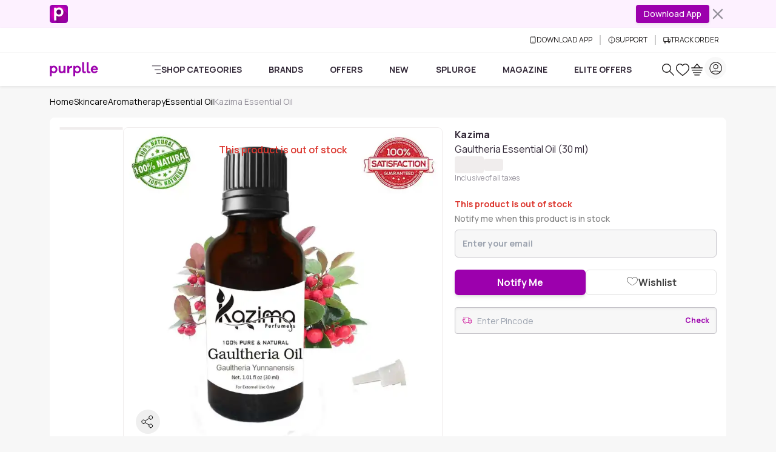

--- FILE ---
content_type: text/javascript; charset=utf-8
request_url: https://www.purplle.com/_build/assets/client-57qKePEx.js
body_size: 23126
content:
const __vite__mapDeps=(i,m=__vite__mapDeps,d=(m.f||(m.f=["assets/_...404_-GcQakeYz.js","assets/PageNotFound-C0aDcRPb.js","assets/useSmartNavigation-6Hy-vecL.js","assets/components-CPjeFyTA.js","assets/_...rest_-BGu-UznJ.js","assets/ProductDetailsPage-DmpGO4xI.js","assets/index-D0LFBnqy.js","assets/pincodeService-P0_mxL2N.js","assets/productComponentService-BFFG9ZP0.js","assets/messages-constants-Z6VejTFy.js","assets/common-constant-CPYpT0l2.js","assets/Spinner-w16tlTrX.js","assets/index-J5zkpik4.js","assets/FooterContext-B6p9WVc9.js","assets/index-BGu-UznJ.js","assets/reviews-C2V6O-rX.js","assets/ProductStickyCard-BX3sE-9G.js","assets/CustomerHighlights-C1qSYqbU.js","assets/writereview-CBuhZ9j6.js","assets/ButtonClose-D3hBD6IN.js","assets/DesktopSearchPopup-YOHTkWEq.js","assets/HeaderMegaMenu-BIqRPhPX.js","assets/FireBaseTopBannerText-2ajms-Qk.js","assets/useRemoteConfig-Cxz13Jjd.js","assets/index-DLOQTepl.js","assets/BackToTop-MXado3VO.js","assets/SomethingWrong-BjVtjL2Y.js"])))=>i.map(i=>d[i]);
import{_ as ne,u as jt,F as er,a as Jr,b as Ke,c as Yr,d as tr,g as et,e as rr,s as Pt,f as Je,A as se,I as At,h as Lt,i as ut,j as dt,k as Ae,l as Zr,m as ir,n as Qr,B as Xr,o as Fe,p as M,C as q,q as jr,r as Oe,t as Dt,P as ei,v as Rt,w as ti,x as ri,y as Nt,z as ii,D as ai,E as ar,G as nr,H as sr,J as lr,K as Ye,L as tt,M as or,N as ni,O as si,Q as Ie,R as Vt,S as li,T as oi,U as ci,V as ui,W as di}from"./index-D0LFBnqy.js";import{c as pi,a as re,b as _i,d as hi,e as s,m as J,g as gi,R as mi,u as fi,s as Mt,f as vi,S as $,o as yi,h as wi,i as xi,j as $i,k as X,l as Be,n as rt,p as be,q as ki,r as bi,t as Ei,v as Ci,w as Si,x as h,y as f,z as it,A as at,B as U,C as d,D as Ge,E as Re,F as P,G as S,H as me,I as w,J as ee,K as gt,L as Ze,M as Q,N as Qe,O as pt,P as De,Q as ke,T as Ii,U as cr,V as Ot,W as Te,X as Ti,Y as Ft,Z as qe,_ as Pi,$ as _t,a0 as Ai,a1 as Li}from"./useSmartNavigation-6Hy-vecL.js";import{l as ur,E as dr,C as mt,A as Bt}from"./common-constant-CPYpT0l2.js";import{u as Di,F as Ri}from"./FooterContext-B6p9WVc9.js";const nt="Invariant Violation",{setPrototypeOf:Ni=function(r,e){return r.__proto__=e,r}}=Object;class ft extends Error{framesToPop=1;name=nt;constructor(e=nt){super(typeof e=="number"?`${nt}: ${e} (see https://github.com/apollographql/invariant-packages)`:e),Ni(this,ft.prototype)}}function st(r,e){if(!r)throw new ft(e)}const Vi=/^[A-Za-z]:\//;function Mi(r=""){return r&&r.replace(/\\/g,"/").replace(Vi,e=>e.toUpperCase())}const Oi=/^[/\\]{2}/,Fi=/^[/\\](?![/\\])|^[/\\]{2}(?!\.)|^[A-Za-z]:[/\\]/,Bi=/^[A-Za-z]:$/,Gi=function(r){if(r.length===0)return".";r=Mi(r);const e=r.match(Oi),t=ht(r),i=r[r.length-1]==="/";return r=Ui(r,!t),r.length===0?t?"/":i?"./":".":(i&&(r+="/"),Bi.test(r)&&(r+="/"),e?t?`//${r}`:`//./${r}`:t&&!ht(r)?`/${r}`:r)},pr=function(...r){if(r.length===0)return".";let e;for(const t of r)t&&t.length>0&&(e===void 0?e=t:e+=`/${t}`);return e===void 0?".":Gi(e.replace(/\/\/+/g,"/"))};function Ui(r,e){let t="",i=0,a=-1,n=0,u=null;for(let l=0;l<=r.length;++l){if(l<r.length)u=r[l];else{if(u==="/")break;u="/"}if(u==="/"){if(!(a===l-1||n===1))if(n===2){if(t.length<2||i!==2||t[t.length-1]!=="."||t[t.length-2]!=="."){if(t.length>2){const g=t.lastIndexOf("/");g===-1?(t="",i=0):(t=t.slice(0,g),i=t.length-1-t.lastIndexOf("/")),a=l,n=0;continue}else if(t.length>0){t="",i=0,a=l,n=0;continue}}e&&(t+=t.length>0?"/..":"..",i=2)}else t.length>0?t+=`/${r.slice(a+1,l)}`:t=r.slice(a+1,l),i=l-a-1;a=l,n=0}else u==="."&&n!==-1?++n:n=-1}return t}const ht=function(r){return Fi.test(r)};function Hi(r){return`virtual:${r}`}function zi(r){return r.handler?.endsWith(".html")?ht(r.handler)?r.handler:pr(r.root,r.handler):`#vinxi/handler/${r.name}`}const qi=new Proxy({},{get(r,e){return st(typeof e=="string","Bundler name should be a string"),{name:e,type:"client",handler:Hi(zi({name:e})),baseURL:"/_build",chunks:new Proxy({},{get(t,i){st(typeof i=="string","Chunk expected");let a=pr("/_build",i+".mjs");return{import(){return import(a)},output:{path:a}}}}),inputs:new Proxy({},{get(t,i){st(typeof i=="string","Input must be string");let a=window.manifest[i].output;return{async import(){return import(a)},async assets(){return window.manifest[i].assets},output:{path:a}}}})}}});globalThis.MANIFEST=qi;const Wi=r=>e=>{const{base:t}=e,i=pi(()=>e.children),a=re(()=>_i(i(),e.base||""));let n;const u=hi(r,a,()=>n,{base:t,singleFlight:e.singleFlight,transformUrl:e.transformUrl});return r.create&&r.create(u),s(mi.Provider,{value:u,get children(){return s(Ki,{routerState:u,get root(){return e.root},get preload(){return e.rootPreload||e.rootLoad},get children(){return[J(()=>(n=gi())&&null),s(Ji,{routerState:u,get branches(){return a()}})]}})}})};function Ki(r){const e=r.routerState.location,t=r.routerState.params,i=re(()=>r.preload&&fi(()=>{Mt(!0),r.preload({params:t,location:e,intent:vi()||"initial"}),Mt(!1)}));return s($,{get when(){return r.root},keyed:!0,get fallback(){return r.children},children:a=>s(a,{params:t,location:e,get data(){return i()},get children(){return r.children}})})}function Ji(r){const e=[];let t;const i=re(yi(r.routerState.matches,(a,n,u)=>{let l=n&&a.length===n.length;const g=[];for(let p=0,b=a.length;p<b;p++){const E=n&&n[p],D=a[p];u&&E&&D.route.key===E.route.key?g[p]=u[p]:(l=!1,e[p]&&e[p](),wi(R=>{e[p]=R,g[p]=xi(r.routerState,g[p-1]||r.routerState.base,Gt(()=>i()[p+1]),()=>{const O=r.routerState.matches();return O[p]??O[0]})}))}return e.splice(a.length).forEach(p=>p()),u&&l?u:(t=g[0],g)}));return Gt(()=>i()&&t)()}const Gt=r=>()=>s($,{get when(){return r()},keyed:!0,children:e=>s($i.Provider,{value:e,get children(){return e.outlet()}})});function Yi([r,e],t,i){return[r,i?a=>e(i(a)):e]}function Zi(r){let e=!1;const t=a=>typeof a=="string"?{value:a}:a,i=Yi(X(t(r.get()),{equals:(a,n)=>a.value===n.value&&a.state===n.state}),void 0,a=>(!e&&r.set(a),rt.registry&&!rt.done&&(rt.done=!0),a));return r.init&&Be(r.init((a=r.get())=>{e=!0,i[1](t(a)),e=!1})),Wi({signal:i,create:r.create,utils:r.utils})}function Qi(r,e,t){return r.addEventListener(e,t),()=>r.removeEventListener(e,t)}function Xi(r,e){const t=r&&document.getElementById(r);t?t.scrollIntoView():e&&window.scrollTo(0,0)}const ji=new Map;function ea(r=!0,e=!1,t="/_server",i){return a=>{const n=a.base.path(),u=a.navigatorFactory(a.base);let l,g;function p(m){return m.namespaceURI==="http://www.w3.org/2000/svg"}function b(m){if(m.defaultPrevented||m.button!==0||m.metaKey||m.altKey||m.ctrlKey||m.shiftKey)return;const c=m.composedPath().find(W=>W instanceof Node&&W.nodeName.toUpperCase()==="A");if(!c||e&&!c.hasAttribute("link"))return;const V=p(c),I=V?c.href.baseVal:c.href;if((V?c.target.baseVal:c.target)||!I&&!c.hasAttribute("state"))return;const te=(c.getAttribute("rel")||"").split(/\s+/);if(c.hasAttribute("download")||te&&te.includes("external"))return;const F=V?new URL(I,document.baseURI):new URL(I);if(!(F.origin!==window.location.origin||n&&F.pathname&&!F.pathname.toLowerCase().startsWith(n.toLowerCase())))return[c,F]}function E(m){const c=b(m);if(!c)return;const[V,I]=c,ue=a.parsePath(I.pathname+I.search+I.hash),te=V.getAttribute("state");m.preventDefault(),u(ue,{resolve:!1,replace:V.hasAttribute("replace"),scroll:!V.hasAttribute("noscroll"),state:te?JSON.parse(te):void 0})}function D(m){const c=b(m);if(!c)return;const[V,I]=c;i&&(I.pathname=i(I.pathname)),a.preloadRoute(I,V.getAttribute("preload")!=="false")}function R(m){clearTimeout(l);const c=b(m);if(!c)return g=null;const[V,I]=c;g!==V&&(i&&(I.pathname=i(I.pathname)),l=setTimeout(()=>{a.preloadRoute(I,V.getAttribute("preload")!=="false"),g=V},20))}function O(m){if(m.defaultPrevented)return;let c=m.submitter&&m.submitter.hasAttribute("formaction")?m.submitter.getAttribute("formaction"):m.target.getAttribute("action");if(!c)return;if(!c.startsWith("https://action/")){const I=new URL(c,ki);if(c=a.parsePath(I.pathname+I.search),!c.startsWith(t))return}if(m.target.method.toUpperCase()!=="POST")throw new Error("Only POST forms are supported for Actions");const V=ji.get(c);if(V){m.preventDefault();const I=new FormData(m.target,m.submitter);V.call({r:a,f:m.target},m.target.enctype==="multipart/form-data"?I:new URLSearchParams(I))}}be(["click","submit"]),document.addEventListener("click",E),r&&(document.addEventListener("mousemove",R,{passive:!0}),document.addEventListener("focusin",D,{passive:!0}),document.addEventListener("touchstart",D,{passive:!0})),document.addEventListener("submit",O),Be(()=>{document.removeEventListener("click",E),r&&(document.removeEventListener("mousemove",R),document.removeEventListener("focusin",D),document.removeEventListener("touchstart",D)),document.removeEventListener("submit",O)})}}function ta(r){const e=()=>{const i=window.location.pathname.replace(/^\/+/,"/")+window.location.search,a=window.history.state&&window.history.state._depth&&Object.keys(window.history.state).length===1?void 0:window.history.state;return{value:i+window.location.hash,state:a}},t=bi();return Zi({get:e,set({value:i,replace:a,scroll:n,state:u}){a?window.history.replaceState(Ei(u),"",i):window.history.pushState(u,"",i),Xi(decodeURIComponent(window.location.hash.slice(1)),n),Ci()},init:i=>Qi(window,"popstate",Si(i,a=>{if(a)return!t.confirm(a);{const n=e();return!t.confirm(n.value,{state:n.state})}})),create:ea(r.preload,r.explicitLinks,r.actionBase,r.transformUrl),utils:{go:i=>window.history.go(i),beforeLeave:t}})(r)}function ra(r){r.forEach(e=>{if(!e.attrs.href)return;let t=document.head.querySelector(`link[href="${e.attrs.href}"]`);t||(t=document.createElement("link"),t.setAttribute("rel","preload"),t.setAttribute("as","style"),t.setAttribute("href",e.attrs.href),document.head.appendChild(t))})}var ia=f("<style>"),aa=f("<link>"),na=f("<script> ");const sa={style:r=>(()=>{var e=h(ia);return it(e,at(()=>r.attrs),!1,!0),d(e,()=>r.children),U(),e})(),link:r=>(()=>{var e=h(aa);return it(e,at(()=>r.attrs),!1,!1),U(),e})(),script:r=>r.attrs.src?(()=>{var e=h(na);return it(e,at(()=>r.attrs,{get id(){return r.key}}),!1,!0),U(),e})():null};function la(r,e){let{tag:t,attrs:{key:i,...a}={key:void 0},children:n}=r;return sa[t]({attrs:{...a,nonce:e},key:i,children:n})}function oa(r,e,t,i="default"){return Ge(async()=>{{const n=(await r.import())[i],l=(await e.inputs?.[r.src].assets()).filter(p=>p.tag==="style"||p.attrs.rel==="stylesheet");return typeof window<"u"&&ra(l),{default:p=>[...l.map(b=>la(b)),s(n,p)]}}})}const Le={NORMAL:0,WILDCARD:1,PLACEHOLDER:2};function ca(r={}){const e={options:r,rootNode:_r(),staticRoutesMap:{}},t=i=>r.strictTrailingSlash?i:i.replace(/\/$/,"")||"/";if(r.routes)for(const i in r.routes)Ut(e,t(i),r.routes[i]);return{ctx:e,lookup:i=>ua(e,t(i)),insert:(i,a)=>Ut(e,t(i),a),remove:i=>da(e,t(i))}}function ua(r,e){const t=r.staticRoutesMap[e];if(t)return t.data;const i=e.split("/"),a={};let n=!1,u=null,l=r.rootNode,g=null;for(let p=0;p<i.length;p++){const b=i[p];l.wildcardChildNode!==null&&(u=l.wildcardChildNode,g=i.slice(p).join("/"));const E=l.children.get(b);if(E===void 0){if(l&&l.placeholderChildren.length>1){const D=i.length-p;l=l.placeholderChildren.find(R=>R.maxDepth===D)||null}else l=l.placeholderChildren[0]||null;if(!l)break;l.paramName&&(a[l.paramName]=b),n=!0}else l=E}return(l===null||l.data===null)&&u!==null&&(l=u,a[l.paramName||"_"]=g,n=!0),l?n?{...l.data,params:n?a:void 0}:l.data:null}function Ut(r,e,t){let i=!0;const a=e.split("/");let n=r.rootNode,u=0;const l=[n];for(const g of a){let p;if(p=n.children.get(g))n=p;else{const b=pa(g);p=_r({type:b,parent:n}),n.children.set(g,p),b===Le.PLACEHOLDER?(p.paramName=g==="*"?`_${u++}`:g.slice(1),n.placeholderChildren.push(p),i=!1):b===Le.WILDCARD&&(n.wildcardChildNode=p,p.paramName=g.slice(3)||"_",i=!1),l.push(p),n=p}}for(const[g,p]of l.entries())p.maxDepth=Math.max(l.length-g,p.maxDepth||0);return n.data=t,i===!0&&(r.staticRoutesMap[e]=n),n}function da(r,e){let t=!1;const i=e.split("/");let a=r.rootNode;for(const n of i)if(a=a.children.get(n),!a)return t;if(a.data){const n=i.at(-1)||"";a.data=null,Object.keys(a.children).length===0&&a.parent&&(a.parent.children.delete(n),a.parent.wildcardChildNode=null,a.parent.placeholderChildren=[]),t=!0}return t}function _r(r={}){return{type:r.type||Le.NORMAL,maxDepth:0,parent:r.parent||null,children:new Map,data:r.data||null,paramName:r.paramName||null,wildcardChildNode:null,placeholderChildren:[]}}function pa(r){return r.startsWith("**")?Le.WILDCARD:r[0]===":"||r==="*"?Le.PLACEHOLDER:Le.NORMAL}const hr=[{page:!0,$component:{src:"src/routes/product/[...404].tsx?pick=default&pick=$css",build:()=>ne(()=>import("./_...404_-GcQakeYz.js"),__vite__mapDeps([0,1,2,3])),import:()=>import(globalThis.MANIFEST.client.inputs["src/routes/product/[...404].tsx?pick=default&pick=$css"].output.path)},path:"/product/*404",filePath:"/usr/app/apps/pdp-ssr/src/routes/product/[...404].tsx"},{page:!0,$component:{src:"src/routes/product/[slug]/[...rest].tsx?pick=default&pick=$css",build:()=>ne(()=>import("./_...rest_-BGu-UznJ.js"),__vite__mapDeps([4,5,6,2,7,8,9,10,11,12,3,13])),import:()=>import(globalThis.MANIFEST.client.inputs["src/routes/product/[slug]/[...rest].tsx?pick=default&pick=$css"].output.path)},path:"/product/:slug/*rest",filePath:"/usr/app/apps/pdp-ssr/src/routes/product/[slug]/[...rest].tsx"},{page:!0,$component:{src:"src/routes/product/[slug]/index.tsx?pick=default&pick=$css",build:()=>ne(()=>import("./index-BGu-UznJ.js"),__vite__mapDeps([14,5,6,2,7,8,9,10,11,12,3,13])),import:()=>import(globalThis.MANIFEST.client.inputs["src/routes/product/[slug]/index.tsx?pick=default&pick=$css"].output.path)},path:"/product/:slug/",filePath:"/usr/app/apps/pdp-ssr/src/routes/product/[slug]/index.tsx"},{page:!0,$component:{src:"src/routes/product/[slug]/reviews.tsx?pick=default&pick=$css",build:()=>ne(()=>import("./reviews-C2V6O-rX.js"),__vite__mapDeps([15,6,2,8,9,16,7,17,10])),import:()=>import(globalThis.MANIFEST.client.inputs["src/routes/product/[slug]/reviews.tsx?pick=default&pick=$css"].output.path)},path:"/product/:slug/reviews",filePath:"/usr/app/apps/pdp-ssr/src/routes/product/[slug]/reviews.tsx"},{page:!0,$component:{src:"src/routes/product/[slug]/writereview.tsx?pick=default&pick=$css",build:()=>ne(()=>import("./writereview-CBuhZ9j6.js"),__vite__mapDeps([18,6,2,8,9,19])),import:()=>import(globalThis.MANIFEST.client.inputs["src/routes/product/[slug]/writereview.tsx?pick=default&pick=$css"].output.path)},path:"/product/:slug/writereview",filePath:"/usr/app/apps/pdp-ssr/src/routes/product/[slug]/writereview.tsx"}],_a=ha(hr.filter(r=>r.page));function ha(r){function e(t,i,a,n){const u=Object.values(t).find(l=>a.startsWith(l.id+"/"));return u?(e(u.children||(u.children=[]),i,a.slice(u.id.length)),t):(t.push({...i,id:a,path:a.replace(/\/\([^)/]+\)/g,"").replace(/\([^)/]+\)/g,"")}),t)}return r.sort((t,i)=>t.path.length-i.path.length).reduce((t,i)=>e(t,i,i.path,i.path),[])}function ga(r){return r.$GET||r.$POST||r.$PUT||r.$PATCH||r.$DELETE}ca({routes:hr.reduce((r,e)=>{if(!ga(e))return r;let t=e.path.replace(/\/\([^)/]+\)/g,"").replace(/\([^)/]+\)/g,"").replace(/\*([^/]*)/g,(i,a)=>`**:${a}`);if(/:[^/]*\?/g.test(t))throw new Error(`Optional parameters are not supported in API routes: ${t}`);if(r[t])throw new Error(`Duplicate API routes for "${t}" found at "${r[t].route.path}" and "${e.path}"`);return r[t]={route:e},r},{})});function ma(){function r(t){return{...t,...t.$$route?t.$$route.require().route:void 0,info:{...t.$$route?t.$$route.require().route.info:{},filesystem:!0},component:t.$component&&oa(t.$component,globalThis.MANIFEST.client,globalThis.MANIFEST.ssr),children:t.children?t.children.map(r):void 0}}return _a.map(r)}let Ht;const fa=()=>Ht||(Ht=ma());var va=f('<div class="flex items-center h-full justify-between w-full mx-4 xl:mx-8">'),ya=f('<div tabindex=0><div class="flex items-center gap-2"><!$><!/><a class="font-bold text-xs xl:text-sm hover:text-primary transition-colors"tabindex=-1>'),wa=f('<span class="i-common-icons-categories pds-icon w-4 h-4">');const xa=[{label:"SHOP CATEGORIES",key:"shop",href:"/wv/categories"},{label:"BRANDS",key:"brands",href:"/brand"},{label:"OFFERS",key:"offers",href:"/offers"},{label:"NEW",key:"new",href:"/promo/exciting-new-launches-at-purplle"},{label:"SPLURGE",key:"splurge",href:"/lp/unique-at-purplle"},{label:"MAGAZINE",key:"magazine",href:"/magazine"},{label:"ELITE OFFERS",key:"elite",href:"/lp/elite-offer-zone"}],$a=r=>{const{navigate:e}=Re(),t=i=>r.showMegaMenu===i&&(i==="shop"||i==="brands");return(()=>{var i=h(va);return d(i,s(ee,{each:xa,children:a=>(()=>{var n=h(ya),u=n.firstChild,l=u.firstChild,[g,p]=P(l.nextSibling),b=g.nextSibling;return n.addEventListener("mouseenter",()=>r.onMenuEnter(a.key)),d(u,(()=>{var E=J(()=>a.label==="SHOP CATEGORIES");return()=>E()&&h(wa)})(),g,p),b.$$click=E=>e(a.href,{isInternalNavigate:!1},E),d(b,()=>a.label),S(E=>{var D=`whitespace-nowrap item px-2 xl:px-4 py-3 cursor-pointer relative select-none ${t(a.key)?"text-primary":""}`,R=a.href,O=t(a.key)?"page":void 0;return D!==E.e&&me(n,E.e=D),R!==E.t&&w(b,"href",E.t=R),O!==E.a&&w(b,"aria-current",E.a=O),E},{e:void 0,t:void 0,a:void 0}),U(),n})()})),i})()};be(["click"]);var ka=f('<li><a href=# class="flex items-center gap-6 px-3 py-2 text-sm text-gray-700 hover:text-primary"><span class="i-common-icons-logout w-4 h-4"></span><span>Login or Register'),ba=f('<li><a href=# class="flex items-center gap-6 px-3 py-2 text-sm text-gray-700 hover:text-primary"><span class="i-common-icons-logout w-4 h-4"></span><span>Logout'),Ea=f('<div class="profile-menu absolute right-0 min-w-[210px] bg-white rounded-md shadow-lg z-10"><ul class=py-1><!$><!/><!$><!/><!$><!/>'),Ca=f('<div class="flex items-center gap-5"><a aria-label=Search class=inline-flex><span class="i-common-icons-explore w-6 h-6 text-gray-600"></span></a><!$><!/><a aria-label=Wishlist class="hidden md:inline-flex relative"><span class="i-common-icons-favourites w-6 h-6 text-gray-600"></span></a><a aria-label=Cart class="relative inline-flex"><span class="i-common-icons-cart w-6 h-6 text-gray-600"></span><!$><!/></a><div class=relative><span aria-label=Profile class=inline-flex><svg class="pds-icon w-9 h-9 text-gray-600"xmlns=http://www.w3.org/2000/svg viewBox="0 0 30 30"fill=none> <path opacity=0.8 d="M30 15C30 6.71573 23.2843 0 15 0C6.71573 0 0 6.71573 0 15C0 23.2843 6.71573 30 15 30C23.2843 30 30 23.2843 30 15Z"fill=#F7F7F7></path> <path d="M15.5 9.93994C16.4108 9.94004 17.2846 10.3018 17.9287 10.9458C18.5729 11.59 18.9346 12.4645 18.9346 13.3755C18.9345 14.2864 18.5728 15.1601 17.9287 15.8042C17.2846 16.4483 16.4109 16.81 15.5 16.8101C14.589 16.8101 13.7145 16.4484 13.0703 15.8042C12.4263 15.1601 12.0646 14.2863 12.0645 13.3755C12.0645 12.4645 12.4261 11.59 13.0703 10.9458C13.7145 10.3016 14.589 9.93994 15.5 9.93994ZM15.5 10.8599C14.833 10.8599 14.1933 11.1255 13.7217 11.5972C13.25 12.0688 12.9844 12.7085 12.9844 13.3755C12.9845 14.0424 13.2501 14.6822 13.7217 15.1538C14.1933 15.6252 14.8332 15.8901 15.5 15.8901C15.8301 15.8901 16.1569 15.825 16.4619 15.6987C16.767 15.5723 17.0448 15.3873 17.2783 15.1538C17.5119 14.9203 17.6969 14.6425 17.8232 14.3374C17.9495 14.0324 18.0146 13.7056 18.0146 13.3755C18.0146 13.0452 17.9496 12.7177 17.8232 12.4126C17.6969 12.1076 17.5117 11.8306 17.2783 11.5972C17.0448 11.3636 16.767 11.1777 16.4619 11.0513C16.157 10.925 15.8301 10.8599 15.5 10.8599Z"stroke-width=0.07></path> <path d="M15.5 6.94043C20.2277 6.94043 24.0596 10.7723 24.0596 15.5C24.0596 20.2277 20.2277 24.0596 15.5 24.0596C10.7723 24.0596 6.94043 20.2277 6.94043 15.5C6.94043 10.7723 10.7723 6.94043 15.5 6.94043ZM19.4102 20.1279C16.5023 19.7253 14.5052 19.6892 11.6025 20.1133C11.193 20.173 10.8848 20.5303 10.8848 20.959C10.8842 21.1461 10.946 21.3288 11.0596 21.4775C11.162 21.6104 11.2636 21.7386 11.3633 21.8633C12.5936 22.6658 14.031 23.0925 15.5 23.0898L15.7695 23.0859C17.1098 23.0406 18.4151 22.6379 19.5508 21.9189C19.6754 21.7733 19.8029 21.6225 19.9316 21.4658C20.0492 21.3221 20.1152 21.1376 20.1152 20.9473C20.1163 20.7488 20.0453 20.5568 19.916 20.4062C19.7865 20.2556 19.6067 20.1567 19.4102 20.1279ZM15.5 7.91016C11.3082 7.91016 7.91016 11.3082 7.91016 15.5C7.90753 17.4178 8.63487 19.2617 9.93945 20.6631C10.0637 19.8972 10.6626 19.2701 11.4619 19.1533C14.4666 18.7142 16.5573 18.7536 19.5439 19.167C20.339 19.2771 20.939 19.8991 21.0605 20.6631C22.3651 19.2617 23.0925 17.4177 23.0898 15.5C23.0898 11.3082 19.6918 7.91016 15.5 7.91016Z"stroke-width=0.12></path> </svg></span><!$><!/>'),Sa=f('<span class="cart-count-text absolute -top-1 -right-2 min-w-[16px] h-[16px] flex items-center justify-center text-xs font-bold text-white rounded-full bg-primary">'),Ia=f('<li><a class="flex items-center gap-6 px-3 py-2 text-sm text-gray-700 hover:text-primary"><span></span><span>');const Ta=ur(()=>ne(()=>import("./DesktopSearchPopup-YOHTkWEq.js"),__vite__mapDeps([20,2,6]))),Pa=r=>{const{navigate:e}=Re(),{initState:t}=jt(),[i,a]=X(!1),[n,u]=X(!1),l=re(()=>t()?.isLoggedIn===!0),g=D=>{window.innerWidth>=768?(D.preventDefault(),a(!0)):(r.onSearchClick&&r.onSearchClick(),e(Q.explore,{isInternalNavigate:!1}))},p=D=>{D.preventDefault(),u(!n())},b=()=>{window.innerWidth>=768&&u(!0)},E=()=>{window.innerWidth>=768&&u(!1)};return(()=>{var D=h(Ca),R=D.firstChild,O=R.nextSibling,[m,c]=P(O.nextSibling),V=m.nextSibling,I=V.nextSibling,ue=I.firstChild,te=ue.nextSibling,[F,W]=P(te.nextSibling),A=I.nextSibling,N=A.firstChild,Ne=N.nextSibling,[ye,Ve]=P(Ne.nextSibling);return R.$$click=g,d(D,s(Ze,{get fallback(){return s(dr,{})},get children(){return s(gt,{get fallback(){return s(er,{})},get children(){return s($,{get when(){return i()},get children(){return s(Ta,{get open(){return i()},onClose:()=>a(!1)})}})}})}}),m,c),V.$$click=H=>e(Q.myFavourites,{isInternalNavigate:!1},H),I.$$click=H=>e(Q.cart,{isInternalNavigate:!1},H),d(I,(()=>{var H=J(()=>r.cartCount>0);return()=>H()&&(()=>{var K=h(Sa);return d(K,()=>r.cartCount),K})()})(),F,W),A.addEventListener("mouseleave",E),A.addEventListener("mouseenter",b),N.$$click=p,d(A,s($,{get when(){return n()},get children(){var H=h(Ea),K=H.firstChild,de=K.firstChild,[le,Ee]=P(de.nextSibling),pe=le.nextSibling,[fe,Me]=P(pe.nextSibling),ve=fe.nextSibling,[_e,we]=P(ve.nextSibling);return d(K,s(ee,{get each(){return r.profileMenuItems},children:Y=>(()=>{var oe=h(Ia),ce=oe.firstChild,Ce=ce.firstChild,xe=Ce.nextSibling;return ce.$$click=ie=>{u(!1),Y.url===Q.profileElite?e(Q.elite,{isInternalNavigate:!1},ie):e(Y.url,{isInternalNavigate:!1},ie)},d(xe,()=>Y.name),S(ie=>{var $e=Y.url===Q.profileElite?Q.elite:Y.url,Se=`${Y.icon_class} w-4 h-4`;return $e!==ie.e&&w(ce,"href",ie.e=$e),Se!==ie.t&&me(Ce,ie.t=Se),ie},{e:void 0,t:void 0}),U(),oe})()}),le,Ee),d(K,s($,{get when(){return!l()},get children(){var Y=h(ka),oe=Y.firstChild;return oe.$$click=ce=>{ce.preventDefault(),u(!1),r.onLogin()},U(),Y}}),fe,Me),d(K,s($,{get when(){return l()},get children(){var Y=h(ba),oe=Y.firstChild;return oe.$$click=ce=>{ce.preventDefault(),u(!1),r.onLogout()},U(),Y}}),_e,we),H}}),ye,Ve),S(H=>{var K=Q.explore,de=Q.myFavourites,le=Q.cart;return K!==H.e&&w(R,"href",H.e=K),de!==H.t&&w(V,"href",H.t=de),le!==H.a&&w(I,"href",H.a=le),H},{e:void 0,t:void 0,a:void 0}),U(),D})()};be(["click"]);var Aa=f('<img alt="Elite Logo"width=40 height=20 class="ml-1 c-pointer d-elite-icon"loading=lazy fetchpriority=low>',!0,!1,!1),La=f('<img alt="Try Elite Logo"width=40 height=20 class="ml-1 c-pointer d-elite-icon"loading=lazy fetchpriority=low>',!0,!1,!1),Da=f("<div>"),Ra=f('<header class="position-sticky top-0 z-100 bg-white shadow-sm"role=banner><div class="text-xs text-gray-600 hidden md:block border-b border-gray-200"><div class="container mx-auto flex justify-end items-center p-1 gap-0 py-3"><a class="hover:text-primary cursor-pointer flex items-center gap-2 border-r-2 border-[#ccc] px-3 last:border-none"><span class="i-common-icons-download pds-icon w-3 h-3"></span><!$><!/></a><a class="hover:text-primary cursor-pointer flex items-center gap-2 border-r-2 border-[#ccc] px-3 last:border-none"><span class="i-common-icons-support pds-icon w-3 h-3"></span>SUPPORT</a><a class="hover:text-primary cursor-pointer flex items-center gap-2 px-3 last:border-none"><span class="i-common-icons-track pds-icon w-3 h-3"></span>TRACK ORDER</a></div></div><div class="container mx-auto flex items-center py-3 px-3 md:px-4 relative flex-row md:flex-row gap-4 h-[55px]"><button class="md:hidden order-1"aria-label=Back><span class="i-common-icons-back pds-icon fs-5 w-5 h-5"></span></button><div class="flex items-center order-2 md:order-1 cursor-pointer"><a href=/ aria-label="Purplle Home"><img alt="Purplle Logo"width=80 height=24 class="c-pointer w-[80px]"loading=lazy fetchpriority=low></a><div class="w-10 h-5"><!$><!/><!$><!/></div></div><div class="hidden lg:flex flex-grow items-center justify-center order-2"></div><div class="order-3 ml-auto"></div></div><!$><!/>',!0,!1,!1);const Na=Ge(()=>ne(()=>import("./HeaderMegaMenu-BIqRPhPX.js"),__vite__mapDeps([21,2,6]))),lt="newmenus",zt="newmenusExpiry",Va=1e3*60*5,Ma={wishlist:"wishlist",cart:"cart",profile:"profile",search:"search",menu:"menu",back:"back"},Oa={"my-account":"i-common-icons-my-account","elite-membership":"i-common-icons-elite-membership","try-elite-membership":"i-common-icons-elite-membership","my-orders":"i-common-icons-my-orders","my-wishlist":"i-common-icons-my-wishlist","skin-expert":"i-common-icons-skin-expert","my-reviews":"i-common-icons-my-reviews",settings:"i-common-icons-settings","purplle-credit":"i-common-icons-purplle-credit"},Fa=[{key:"shop",match:r=>(r.name||"").toLowerCase()==="shop by category"},{key:"brands",match:r=>(r.name||"").toLowerCase()==="explore brands"},{key:"offers",match:r=>(r.name||"").toLowerCase()==="offers"},{key:"new",match:r=>(r.name||"").toLowerCase()==="newbies"},{key:"splurge",match:r=>(r.name||"").toLowerCase()==="unique at purplle"},{key:"elite",match:r=>(r.name||"").toLowerCase().includes("elite")}],{get:Ba,post:Ga}=rr();function Ua(r){return r?Date.now()>parseInt(r,10):!0}function Ha(r){return Fa.map(({key:e,match:t})=>{const i=r.find(t);return i?{label:i.name,key:e,href:i.desktop_url||i.url||void 0,...i}:null}).filter(Boolean)}const za=()=>{const{navigate:r}=Re(),[e,t]=X(""),[i,a]=X(!0),[n,u]=X([]),[l,g]=X(!1),{showLoginPopup:p}=Jr(),{cartCount:b}=Ke(),{initState:E,refetch:D}=jt(),{show:R}=Yr(),{isDesktopView:O}=tr(),{isClient:m}=Ke(),c=re(()=>({loggedIn:!!E()?.isLoggedIn,name:E()?.userdetail?.user?.id,isElite:!!E()?.is_elite}));function V(F){t(F)}function I(){t("")}Qe(async()=>{let F=null;const W=et(lt),A=et(zt);if(W&&!Ua(A))try{F=JSON.parse(W).data}catch{console.error("Error parsing menu data")}else try{const N=await Ba(pt.menuApi,{fetchPriority:"low"});N&&N.menus&&(Pt(lt,JSON.stringify({data:N.menus})),Pt(zt,(Date.now()+Va).toString()),F=N.menus)}catch(N){console.error("Error fetching menu data:",N)}F&&u(Ha(F))});const ue=()=>{const F=et(lt);if(!F)return[];try{return JSON.parse(F).data.filter(A=>A.is_secondary_drawer==="1"||A.is_secondary_drawer===1).map(A=>({name:A.name,url:A.url,icon_class:Oa[A.name.toLowerCase().replace(/\s+/g,"-")]}))}catch{return[]}};function te(){const F={event:"purplle-event",event_category:"Engagement",event_action:"Logout",event_label:c().loggedIn,login_status:c().loggedIn,user_id:c().name,authType:"logout"};Je.track(se.clickEvent,{CLICKDATA:{event:dt.eventName,action:ut.click,type:Lt.logout,subtype:At.logout,value:Qr.default,position:ir.defaultPosition,x_id:Zr.xId},GTMDATA:F},{providers:[Ae.inHouse,Ae.gtm]}),Ga(pt.logout,{},{}).then(()=>{D(),R({content:Ii.loggedOutSuccessfully})}).catch(W=>{console.error("Logout failed:",W)})}return(()=>{var F=h(Ra),W=F.firstChild,A=W.firstChild,N=A.firstChild,Ne=N.firstChild,ye=Ne.nextSibling,[Ve,H]=P(ye.nextSibling),K=N.nextSibling,de=K.nextSibling,le=W.nextSibling,Ee=le.firstChild,pe=Ee.nextSibling,fe=pe.firstChild,Me=fe.firstChild,ve=fe.nextSibling,_e=ve.firstChild,[we,Y]=P(_e.nextSibling),oe=we.nextSibling,[ce,Ce]=P(oe.nextSibling),xe=pe.nextSibling,ie=xe.nextSibling,$e=le.nextSibling,[Se,Xe]=P($e.nextSibling);return F.addEventListener("mouseleave",I),N.$$click=T=>r(De.appDownloadLink,{isInternalNavigate:!1},T),d(N,()=>mt.downloadApp?.toUpperCase(),Ve,H),K.$$click=T=>r(Q.supportPage,{isInternalNavigate:!1},T),de.$$click=T=>r(Q.profileOrders,{isInternalNavigate:!1},T),Ee.$$click=()=>{Je.track(se.clickEvent,{CLICKDATA:{event:dt.eventName,action:ut.click,type:Lt.back,subtype:At.back}},{providers:[Ae.inHouse]}),window.history.back()},fe.$$click=T=>r("/",{isInternalNavigate:!1},T),d(ve,s($,{get when(){return J(()=>!!m())()&&c().isElite},get children(){var T=h(Aa);return T.$$click=he=>r(Q.elite,{isInternalNavigate:!1},he),S(()=>w(T,"src",ke.elite)),U(),T}}),we,Y),d(ve,s($,{get when(){return J(()=>!!m())()&&!c().isElite},get children(){var T=h(La);return T.$$click=he=>r(Q.elite,{isInternalNavigate:!1},he),S(()=>w(T,"src",ke.tryElite)),U(),T}}),ce,Ce),d(xe,s($a,{get showMegaMenu(){return e()},onMenuEnter:V})),d(ie,s(Pa,{get cartCount(){return b()},get user(){return c()},icons:Ma,onSearchClick:()=>g(T=>!T),get profileMenuItems(){return ue()},onLogin:p,onLogout:te})),d(F,s(Ze,{get fallback(){return s(dr,{})},get children(){return s($,{get when(){return J(()=>!!(m()&&O()&&e()!==""))()&&(e()==="shop"||e()==="brands")},get children(){var T=h(Da);return d(T,s(Na,{get type(){return e()},onClose:()=>t("")})),S(()=>me(T,`min-h-[60vh] mega-menu block ${e()==="brands"?"menu__brands":"menu__categories"}`)),T}})}}),Se,Xe),S(T=>{var he=De.appDownloadLink,Ue=Q.supportPage,He=Q.profileOrders,ze=ke.purplle;return he!==T.e&&w(N,"href",T.e=he),Ue!==T.t&&w(K,"href",T.t=Ue),He!==T.a&&w(de,"href",T.a=He),ze!==T.o&&w(Me,"src",T.o=ze),T},{e:void 0,t:void 0,a:void 0,o:void 0}),U(),F})()};be(["click"]);const qa=[{title:"100% Secure Payments",desc:"All major credit & debit cards accepted.",imageUrl:"https://media6.ppl-media.com/mediafiles/ecomm/home/1499247950_secure-payment.jpg"},{title:"Beauty Assistant",desc:"Tell me what you are looking for and i will work my magic to help you find your perfect match.",imageUrl:"https://media6.ppl-media.com/mediafiles/ecomm/home/1499247975_beauty-assistant.jpg",path:"/discover/beautyassistant"},{title:"Help Center",desc:"Got a question? Look no further. Browse FAQs or submit your query.",imageUrl:"https://media6.ppl-media.com/mediafiles/ecomm/home/1499247997_help-center.jpg",path:"/wv/support/home"}],Wa=[{title:"DISCOVER:",url:"/discover",items:[{web_target_url:"/thread/nail-art",name:"Nail Art"},{web_target_url:"/thread/eye-makeup",name:"Eye Makeup"},{web_target_url:"/thread/bridal-makeup",name:"Bridal Makeup"},{web_target_url:"/thread/makeup-tutorials",name:"How To Do Makeup"},{web_target_url:"/thread/pimples",name:"Pimples"},{web_target_url:"/thread/stretch-marks",name:"Stretchmark Removal"},{web_target_url:"/thread/best-eye-creams--serums",name:"Best Eye Creams"},{web_target_url:"/thread/hairstyles",name:"Hairstyles"},{web_target_url:"/thread/burgundy-hair-colors",name:"Burgundy Hair Colors"},{web_target_url:"/thread/best-facewashes-for-men",name:"Best Facewashes For Men"},{web_target_url:"/thread/best-perfumes-for-men",name:"Best Perfumes For Men"},{web_target_url:"/thread/skincare-tips",name:"Skincare Tips"}]},{title:"SHOP MAKEUP:",url:"/makeup",items:[{web_target_url:"/brand/lakme",name:"Lakme"},{web_target_url:"/brand/maybelline",name:"Maybelline"},{web_target_url:"/brand/colorbar",name:"Colorbar"},{web_target_url:"/brand/loreal",name:"L'oreal"},{web_target_url:"/brand/revlon",name:"Revlon"},{web_target_url:"/brand/avon",name:"Avon"},{web_target_url:"/brand/elle18",name:"Elle18"}]},{title:"SKIN CARE:",url:"/skin",items:[{web_target_url:"/brand/bio-oil",name:"Bio Oil"},{web_target_url:"/brand/olay",name:"Olay"},{web_target_url:"/brand/neutrogena",name:"Neutrogena"},{web_target_url:"/brand/lotus",name:"Lotus Herbals"},{web_target_url:"/brand/vlcc",name:"VLCC"},{web_target_url:"/brand/kaya",name:"Kaya"},{web_target_url:"/brand/vichy",name:"Vichy"},{web_target_url:"/brand/nivea",name:"Nivea"},{web_target_url:"/brand/gillette",name:"Gillette"},{web_target_url:"/brand/park-avenue",name:"Park Avenue"}]},{title:"HAIR PRODUCTS:",url:"/hair",items:[{web_target_url:"/brand/loreal-professionnel",name:"L'oreal Professionnel"},{web_target_url:"/brand/schwarzkopf",name:"Schwarzkopf"},{web_target_url:"/brand/matrix",name:"Matrix Biolage"},{web_target_url:"/product/livon-hair-gain-tonic-150-ml",name:"Livon Hair Gain"},{web_target_url:"/brand/biotique",name:"Biotique"},{web_target_url:"/brand/roots",name:"Roots"}]},{title:"FRAGRANCE:",url:"/fragrance",items:[{web_target_url:"/brand/davidoff",name:"Davidoff"},{web_target_url:"/brand/hugo-boss",name:"Hugo Boss"},{web_target_url:"/brand/calvin-klein",name:"Calvin Klein"},{web_target_url:"/brand/elizabeth-arden",name:"Elizabeth Arden"},{web_target_url:"/brand/jaguar",name:"Jaguar"},{web_target_url:"/brand/victorias-secret",name:"Victoria's Secret"}]},{title:"ELECTRONICS:",url:"/electronics",items:[{web_target_url:"/brand/philips",name:"Philips"},{web_target_url:"/brand/wahl",name:"Wahl"},{web_target_url:"/brand/braun",name:"Braun"},{web_target_url:"/brand/remington",name:"Remington"}]}],Ka=[{heading:"Purplle",items:[{title:"About Us",path:"/pr/about-us"},{title:"Our Team",path:"/pr/our-team"},{title:"Careers",path:"https://purplle.turbohire.co/careerpage/3ed17e54-f66f-4ade-90b9-ef064dc6fbd6",external:!0},{title:"Press",path:"/pr/press"},{title:"Sitemap",path:"/sitemap.xml",external:!0},{title:"Investor Relation",path:"/pr/compliance"}]},{heading:"Privacy Info",items:[{title:"Privacy Policy",path:"/pr/privacy-policy"},{title:"Terms of Use",path:"/pr/terms-and-condition"},{title:"Return & Cancellation Policy",path:"/pr/cancellation-and-returns"}]},{heading:"Need Help?",items:[{title:"FAQ's",path:"/wv/support/allfaq"},{title:"Contact Us",path:"/contactus",external:!0}]}],qt=[{name:"facebook",iconName:"p-facebook",backgroundColor:"#39579a",path:"http://www.facebook.com/letspurplle"},{name:"twitter",iconName:"p-social-twitter",backgroundColor:"#00abf0",path:"http://twitter.com/letspurplle"},{name:"Google Plus",iconName:"p-google-plus",backgroundColor:"#ed3833",path:"https://plus.google.com/+Purplle"},{name:"Pinterest",iconName:"p-pinterest-p",backgroundColor:"#cd1d1f",path:"https://in.pinterest.com/letspurplle/"},{name:"Youtube",iconName:"p-social-youtube-outline",backgroundColor:"#ed3833",path:"https://www.youtube.com/channel/UCI_6AcJI1sKexCLb2NAYTOQ"},{name:"Instagram",iconName:"p-social-instagram-outline",backgroundColor:"#e91b90",path:"https://www.instagram.com/letspurplle/"},{name:"LinkedIn",iconName:"p-linkedin",backgroundColor:"#397db3",path:"https://www.linkedin.com/company/purplle-com"}],Wt=[{name:"About Us",path:"/pr/about-us"},{name:"Press",path:"/pr/press"},{name:"Sitemap",path:"/sitemap.xml",external:!0},{name:"Investor Relation",path:"/pr/compliance"},{name:"Sell on Purplle",path:"https://docs.google.com/forms/d/e/1FAIpQLSc_xYcBU3GQ4wPmTbmYbcPy5CiRyogra1WCbwnLhGkbaC2yVQ/viewform"},{name:"Privacy Policy",path:"/pr/privacy-policy"},{name:"Terms of Use",path:"/pr/terms-and-condition"},{name:"Return & Cancellation Policy",path:"/pr/cancellation-and-returns"},{name:"Contact Us",path:"/contactus",external:!0}],Pe={googlePlayIcon:"https://media4.ppl-media.com/mediafiles/ecomm/mobile/1462258966_play-icon.png",appleIcon:"https://media4.ppl-media.com/mediafiles/ecomm/mobile/1462258974_ios-icon.png",foundationFinderIcon:"https://media6.ppl-media.com/mediafiles/ecomm/home/1545829914_sddefault.jpg",purplleVideo:"https://player.vimeo.com/progressive_redirect/playback/897095146/rendition/720p/file.mp4?loc=external&signature=5cf8273eeb7f22232df8709ffa3554b346203d0703c3732541da162d44925089",appDownloadBanner:"https://media6.ppl-media.com/mediafiles/ecomm/home/1703149844_download-app.jpg",paymentOptionsIcon:"https://media6.ppl-media.com/mediafiles/ecomm/promo/1499177379_tt.jpg"},ot="https://dl.purplle.com/mCYg/YpYn34EPzr";var Ja=f('<img loading=lazy fetchpriority=low alt="Playstore Icon"width=18 height=22>',!0,!1,!1),Ya=f('<img loading=lazy fetchpriority=low alt="Apple Icon"width=18 height=22>',!0,!1,!1),Za=f('<div class="py-4 px-5 section__mobile md:hidden section__breadcrumb"><div class=container>'),Qa=f('<p class="mr0 fwb f14 tx-med mrb8">'),Xa=f('<p class="mr0 f12 tx-med">'),ja=f('<div class="brb1s bc-e8 pd15 pdb13"><!$><!/><!$><!/>'),en=f('<div class="py-4 section__browse"><div class="mx-3 mb-0">BROWSE'),tn=f('<div class="py-4 section__footer-links"><div class="container px-[12px]">'),Kt=f("<div>"),Jt=f('<div class="fw-semibold mx-lg-0 mb-3 !text-xl">'),We=f('<div class="text-[12px] leading-[22px] text-justify">'),rn=f('<div class="py-4 section__mobile md:hidden section__links"><!$><!/><div class="content p-3 px-[12px]"><!$><!/><!$><!/><!$><!/>'),an=f("<video width=400 height=300 controls preload=none><source type=video/mp4>"),nn=f("<img loading=lazy fetchpriority=low>",!0,!1,!1),Yt=f('<div class="mx-3 mx-lg-0 mb-3 !text-xl">'),sn=f('<div><!$><!/><div class="content p-3"><!$><!/><!$><!/><!$><!/>'),ln=f("<div class=row>"),on=f('<img class="mw-100 h-auto"loading=lazy fetchpriority=low alt="Payment Options"width=300 height=27>',!0,!1,!1),cn=f('<footer><div class="py-4 section__mobile md:hidden section__download-app"><div class=container><a class="text-black-50 fs-8 text-decoration-none"><div class="flex gap-2 justify-center items-center"></div><p class="mt-2 mb-0 text-center text-xs text-[#6C7A82]">Download Purplle App</p></a></div></div><!$><!/><div class="py-4 section__mobile md:hidden pb-9 md:!pb-0"><div class="w-full border-t border-b border-[#eee]"><button class="w-full flex items-center justify-between px-4 py-3 bg-white text-left text-base font-medium select-none focus:outline-none"aria-controls=footer-accordion-content type=button><span>More about online shopping at purplle.com</span><span><span class="i-common-icons-chevron-down w-6 h-6"></span></span></button><div id=footer-accordion-content><div class=p-0><div class=py-4></div><!$><!/><!$><!/><div class="py-4 section__connect"><div class="container px-[12px]"><div class="mb-2 fw-bold text-dark">Connect</div><div class="social-links flex items-center gap-2 text-center"></div></div></div><div class="py-4 section__useful-links"><div class="container px-[12px]"><div class="mb-2 d-block fw-bold text-dark">Useful Links</div><div class=userful-links></div></div></div><!$><!/><!$><!/></div></div></div></div><div class="py-4 section__desktop hidden md:block section__payments border-t border-[#eeeeee]"><div class=container><div class="row flex flex-wrap mt-0 -mr-[12px] -ml-[12px]"></div></div></div><div class="py-4 section__desktop hidden md:block bg-[#f9f9f9]"><div class=container><div class="row flex flex-wrap -mr-[12px] -ml-[12px] mt-0"><div class="col-12 flex-none w-1/2"><div class="px-3 py-4 !pt-8 !pb-8 text-center flex flex-col items-center"><div class="mt-0 mb-3 !mb-6 font-500 text-xl">Spotlight</div><!$><!/></div></div><div class="col-12 flex-none w-1/2"><div class="px-3 py-4 !pt-8 !pb-8 text-center"><div class="mt-0 mb-3 !mb-6 font-500 text-xl">Shop on the go</div><a target=_blank class="flex items-center justify-center"></a></div></div></div></div></div><div class="py-4 section__desktop hidden md:block section__links"><div class=container><div class="card-box m-[2.5rem] mx-[2rem] p-[2.5rem] px-[2rem] bg-[#f9f9f9]"><!$><!/><div class=meta-links></div></div></div></div><div class="py-4 section__desktop hidden md:block section__grouped-links text-[#6c7a82]"><div class=container><div class="flex gap-3 justify-around"></div><hr class=my-4></div></div><div class="py-4 section__desktop hidden md:block section__social-links"><div class=container><div class="row flex flex-wrap mt-0 -mr-[12px] -ml-[12px]"><div class="col-12 flex-none w-1/2"><div class="flex gap-4 items-center justify-center"><div class="m-0 fw-bold text-[#6C7A82]">Payment</div><!$><!/></div></div><div class="col-12 flex-none w-1/2"><div class="flex gap-4 items-center justify-center"><div class="m-0 fw-bold text-[#6C7A82]">Connect</div><div class="social-links flex gap-2"></div></div></div><div class="flex-none w-full"><p class="mt-5 mb-0 text-sm text-center text-gray-500">Copyright © 2020 Purplle. All Rights Reserved.'),un=f('<ul class="list-group list-group-flush">'),dn=f("<span>"),pn=f('<a class="list-group-item border-0">'),_n=f('<a class="w-[25px] h-[25px] rounded-full flex items-center justify-center text-white bg-gray-500 rounded-full"target=_blank><i>'),hn=f('<a class="text-sm text-[#6c7a82] no-underline hover:text-primary hover:font-semibold">'),ct=f('<span class="text-xs text-[#6C7A82]"> / '),gn=f('<a class="mb-1 d-block fw-bold text-dark">'),mn=f('<div class="footer-links mb-4">'),fn=f('<a class="text-sm text-[#6c7a82] no-underline hover:text-primary hover:font-semibold"target=_blank>'),Zt=f('<img class="mw-100 h-auto"width=120 height=140 loading=lazy fetchpriority=low>',!0,!1,!1),vn=f('<a class="section-link text-decoration-none flex flex-col items-center hover:text-primary"><!$><!/><div class="mt-5 mb-2 fs-bold text-xl"></div><p class="mb-0 text-sm">'),yn=f('<div class="col-12 col-md-4 flex-none w-1/3"><div class="px-4 py-4 !pt-8 !pb-8 text-center">'),wn=f('<div class="section-link flex flex-col items-center"><!$><!/><div class="mt-5 mb-2 fs-bold text-xl"></div><p class="mb-0 text-sm">'),xn=f('<div class="links-box text-left px-0 px-lg-4 pb-3 flex gap-4 gap-lg-3"><div class="head w-[10%] flex-shrink-0 flex-grow-0 py-1"><a class="heading mb-0 fs-8 fw-bold text-start text-uppercase text-[0.75rem] text-[#6c7a82] no-underline hover:text-primary"></a></div><div class="content w-[90%] items flex-grow-1">'),$n=f('<a class="text-[0.75rem] text-[#6c7a82] no-underline hover:text-primary hover:font-semibold"target=_blank>'),kn=f('<div><div class="mb-4 fw-bold"></div><ul class="list-group list-group-flush">'),bn=f('<li class="list-group-item text-sm cursor-pointer border-0 py-1 px-0"><a class=hover:text-primary>'),En=f('<a class="w-[25px] h-[25px] flex items-center justify-center text-white bg-gray-500 rounded-full"target=_blank><i>');const Cn=()=>{const{navigate:r}=Re(),[e,t]=X(!0),[i,a]=X(!1),[n,u]=X(""),[l,g]=X(!1),[p,b]=X(!1),{footerMeta:E,footerConfig:D,getDefaultMetadata:R}=Di(),{isClient:O}=Ke();cr(()=>{const A=D();t(A.showFooter),A.showFooter===!1&&document.documentElement.style.setProperty("--footer-gap","0px"),u(A.listType?"true":""),g(A.stickToBottom),a(A.showFooterGap)});const m=re(()=>E()||R()),c=re(()=>m()),V=re(()=>m()?.bestsellers||null),I=re(()=>m()?.breadcrum||[]),ue=re(()=>(m()?.footer_links_list||[]).map(N=>({title:N.name,web_target_url:N.web_target_url||N.url,items:[...N.values]}))),te=re(()=>(m()?.intralinks||[]).map(N=>({...N,title:N.title.toUpperCase()}))),F=re(()=>Wa),W=(A,N)=>{r(N,{isInternalNavigate:!1},A)};return s($,{get when(){return e()},get children(){var A=h(cn),N=A.firstChild,Ne=N.firstChild,ye=Ne.firstChild,Ve=ye.firstChild,H=N.nextSibling,[K,de]=P(H.nextSibling),le=K.nextSibling,Ee=le.firstChild,pe=Ee.firstChild,fe=pe.firstChild,Me=fe.nextSibling,ve=pe.nextSibling,_e=ve.firstChild,we=_e.firstChild,Y=we.nextSibling,[oe,ce]=P(Y.nextSibling),Ce=oe.nextSibling,[xe,ie]=P(Ce.nextSibling),$e=xe.nextSibling,Se=$e.firstChild,Xe=Se.firstChild,T=Xe.nextSibling,he=$e.nextSibling,Ue=he.firstChild,He=Ue.firstChild,ze=He.nextSibling,gr=he.nextSibling,[vt,mr]=P(gr.nextSibling),fr=vt.nextSibling,[vr,yr]=P(fr.nextSibling),yt=le.nextSibling,wr=yt.firstChild,xr=wr.firstChild,wt=yt.nextSibling,$r=wt.firstChild,kr=$r.firstChild,xt=kr.firstChild,$t=xt.firstChild,br=$t.firstChild,Er=br.nextSibling,[Cr,Sr]=P(Er.nextSibling),Ir=xt.nextSibling,Tr=Ir.firstChild,Pr=Tr.firstChild,kt=Pr.nextSibling,bt=wt.nextSibling,Ar=bt.firstChild,Et=Ar.firstChild,Lr=Et.firstChild,[Ct,Dr]=P(Lr.nextSibling),Rr=Ct.nextSibling,St=bt.nextSibling,Nr=St.firstChild,Vr=Nr.firstChild,Mr=St.nextSibling,Or=Mr.firstChild,Fr=Or.firstChild,It=Fr.firstChild,Tt=It.firstChild,Br=Tt.firstChild,Gr=Br.nextSibling,[Ur,Hr]=P(Gr.nextSibling),zr=It.nextSibling,qr=zr.firstChild,Wr=qr.firstChild,Kr=Wr.nextSibling;return ye.$$click=o=>r(ot,{isInternalNavigate:!1},o),w(ye,"href",ot),d(Ve,s($,{get when(){return O()},get children(){return[(()=>{var o=h(Ja);return S(()=>w(o,"src",Pe.googlePlayIcon)),o})(),(()=>{var o=h(Ya);return S(()=>w(o,"src",Pe.appleIcon)),o})()]}})),d(A,s($,{get when(){return J(()=>!!I())()&&I().length>0},get children(){var o=h(Za),v=o.firstChild;return d(v,s(Xr,{get items(){return I()},loading:!1})),o}}),K,de),pe.$$click=()=>b(o=>!o),d(we,s($,{get when(){return c()?.content_title||c()?.content_description},get children(){var o=h(ja),v=o.firstChild,[y,_]=P(v.nextSibling),x=y.nextSibling,[C,L]=P(x.nextSibling);return d(o,s($,{get when(){return c()?.content_title},get children(){var k=h(Qa);return d(k,()=>c()?.content_title),k}}),y,_),d(o,s($,{get when(){return c()?.content_description},get children(){var k=h(Xa);return d(k,()=>c()?.content_description),k}}),C,L),o}})),d(_e,s($,{get when(){return J(()=>!!te())()&&te().length>0},get children(){return h(en)}}),oe,ce),d(_e,s(Bt,{get children(){return s(ee,{get each(){return te()},children:o=>s(Bt.Item,{get header(){return(()=>{var v=h(dn);return d(v,()=>o?.section_heading||o?.title),v})()},get children(){var v=h(un);return d(v,s(ee,{get each(){return o?.items},children:y=>(()=>{var _=h(pn);return _.$$click=x=>W(x,y.web_target_url),d(_,()=>y.name),S(()=>w(_,"href",y.web_target_url)),U(),_})()})),v}})})}}),xe,ie),d(T,s(ee,{each:qt,children:o=>(()=>{var v=h(_n),y=v.firstChild;return S(_=>{var x=o.path,C=o.name,L=o.backgroundColor,k=o.iconName;return x!==_.e&&w(v,"href",_.e=x),C!==_.t&&w(v,"title",_.t=C),L!==_.a&&Ot(v,"background-color",_.a=L),k!==_.o&&me(y,_.o=k),_},{e:void 0,t:void 0,a:void 0,o:void 0}),v})()})),d(ze,s(ee,{each:Wt,children:(o,v)=>[(()=>{var y=h(hn);return y.$$click=_=>{r(o?.path,{openInNewTab:o.external&&window.self!==window.top,isInternalNavigate:!1},_)},d(y,()=>o.name),S(_=>{var x=o.name,C=o.path;return x!==_.e&&w(y,"title",_.e=x),C!==_.t&&w(y,"href",_.t=C),_},{e:void 0,t:void 0}),U(),y})(),s($,{get when(){return v()!==Wt.length-1},get children(){return h(ct)}})]})),d(_e,s($,{get when(){return ue()?.length},get children(){var o=h(tn),v=o.firstChild;return d(v,s(ee,{get each(){return ue()},children:y=>[(()=>{var _=h(gn);return _.$$click=x=>W(x,y.web_target_url),d(_,()=>y.title),S(()=>w(_,"href",y.web_target_url)),U(),_})(),(()=>{var _=h(mn);return d(_,s(ee,{get each(){return y?.items},children:(x,C)=>[(()=>{var L=h(fn);return L.$$click=k=>W(k,x?.web_target_url||x?.url),d(L,()=>x.name),S(k=>{var B=x?.name,z=x?.web_target_url||x?.url,G=`intralinkings-${C()}`;return B!==k.e&&w(L,"title",k.e=B),z!==k.t&&w(L,"href",k.t=z),G!==k.a&&w(L,"id",k.a=G),k},{e:void 0,t:void 0,a:void 0}),U(),L})(),s($,{get when(){return C()!==y?.items?.length-1},get children(){return h(ct)}})]})),_})()]})),o}}),vt,mr),d(_e,s($,{get when(){return n()},get children(){var o=h(rn),v=o.firstChild,[y,_]=P(v.nextSibling),x=y.nextSibling,C=x.firstChild,[L,k]=P(C.nextSibling),B=L.nextSibling,[z,G]=P(B.nextSibling),ae=z.nextSibling,[ge,je]=P(ae.nextSibling);return d(o,s($,{get when(){return J(()=>!!c()?.isCorePages)()&&c()?.isCorePages==1},get children(){var Z=h(Kt);return S(()=>Te(Z,"innerHTML",c()?.seo_description)),Z}}),y,_),d(x,s($,{get when(){return J(()=>!!c()?.isListing)()&&c()?.isListing==1},get children(){return[s($,{get when(){return c()?.footer_title},get children(){var Z=h(Jt);return d(Z,()=>c()?.footer_title),Z}}),(()=>{var Z=h(We);return S(()=>Te(Z,"innerHTML",c()?.seo_description)),Z})()]}}),L,k),d(x,s($,{get when(){return J(()=>!c()?.isCorePages)()&&!c()?.isListing},get children(){return s($,{get when(){return c()?.footer_title},get children(){var Z=h(Jt);return d(Z,()=>c()?.footer_title),Z}})}}),z,G),d(x,s($,{get when(){return J(()=>!c()?.isCorePages&&!c()?.isListing)()&&c()?.seo_description},get children(){var Z=h(We);return S(()=>Te(Z,"innerHTML",c()?.seo_description)),Z}}),ge,je),o}}),vr,yr),d(xr,s(ee,{each:qa,children:o=>(()=>{var v=h(yn),y=v.firstChild;return d(y,s($,{get when(){return o.path},get fallback(){return(()=>{var _=h(wn),x=_.firstChild,[C,L]=P(x.nextSibling),k=C.nextSibling,B=k.nextSibling;return d(_,s($,{get when(){return O()},get children(){var z=h(Zt);return S(G=>{var ae=o.imageUrl,ge=o.title;return ae!==G.e&&w(z,"src",G.e=ae),ge!==G.t&&w(z,"alt",G.t=ge),G},{e:void 0,t:void 0}),z}}),C,L),d(k,()=>o.title),d(B,()=>o.desc),_})()},get children(){var _=h(vn),x=_.firstChild,[C,L]=P(x.nextSibling),k=C.nextSibling,B=k.nextSibling;return _.$$click=z=>{r(o.path,{isInternalNavigate:!1},z)},d(_,s($,{get when(){return O()},get children(){var z=h(Zt);return S(G=>{var ae=o.imageUrl,ge=o.title;return ae!==G.e&&w(z,"src",G.e=ae),ge!==G.t&&w(z,"alt",G.t=ge),G},{e:void 0,t:void 0}),z}}),C,L),d(k,()=>o.title),d(B,()=>o.desc),S(()=>w(_,"href",o.path)),U(),_}})),v})()})),d($t,s($,{get when(){return O()},get children(){var o=h(an),v=o.firstChild;return S(y=>{var _=Pe.foundationFinderIcon,x=Pe.purplleVideo;return _!==y.e&&w(o,"poster",y.e=_),x!==y.t&&w(v,"src",y.t=x),y},{e:void 0,t:void 0}),o}}),Cr,Sr),w(kt,"href",ot),d(kt,s($,{get when(){return O()},get children(){var o=h(nn);return S(v=>{var y=Pe.appDownloadBanner,_=mt.downloadApp;return y!==v.e&&w(o,"src",v.e=y),_!==v.t&&w(o,"alt",v.t=_),v},{e:void 0,t:void 0}),o}})),d(Et,s($,{get when(){return n()},get children(){var o=h(ln);return d(o,s($,{get when(){return c()?.seo_description},get children(){var v=h(sn),y=v.firstChild,[_,x]=P(y.nextSibling),C=_.nextSibling,L=C.firstChild,[k,B]=P(L.nextSibling),z=k.nextSibling,[G,ae]=P(z.nextSibling),ge=G.nextSibling,[je,Z]=P(ge.nextSibling);return d(v,s($,{get when(){return J(()=>!!c()?.isCorePages)()&&c()?.isCorePages==1},get children(){var j=h(Kt);return S(()=>Te(j,"innerHTML",c()?.seo_description)),j}}),_,x),d(C,s($,{get when(){return J(()=>!!c()?.isListing)()&&c()?.isListing==1},get children(){return[s($,{get when(){return c()?.footer_title},get children(){var j=h(Yt);return d(j,()=>c()?.footer_title),j}}),(()=>{var j=h(We);return S(()=>Te(j,"innerHTML",c()?.seo_description)),j})()]}}),k,B),d(C,s($,{get when(){return J(()=>!c()?.isCorePages)()&&!c()?.isListing},get children(){return s($,{get when(){return c()?.footer_title},get children(){var j=h(Yt);return d(j,()=>c()?.footer_title),j}})}}),G,ae),d(C,s($,{get when(){return J(()=>!c()?.isCorePages&&!c()?.isListing)()&&c()?.seo_description},get children(){var j=h(We);return S(()=>Te(j,"innerHTML",c()?.seo_description)),j}}),je,Z),S(()=>me(v,`col-12 ${V()?"col-md-8":""}`)),v}})),o}}),Ct,Dr),d(Rr,s(ee,{get each(){return F()},children:o=>(()=>{var v=h(xn),y=v.firstChild,_=y.firstChild,x=y.nextSibling;return _.$$click=C=>W(C,o?.url),d(_,()=>o?.title),d(x,s(ee,{get each(){return o?.items},children:(C,L)=>[(()=>{var k=h($n);return k.$$click=B=>W(B,C?.web_target_url),d(k,()=>C.name),S(B=>{var z=C?.name,G=C?.web_target_url,ae=`intralinkings-${L()}`;return z!==B.e&&w(k,"title",B.e=z),G!==B.t&&w(k,"href",B.t=G),ae!==B.a&&w(k,"id",B.a=ae),B},{e:void 0,t:void 0,a:void 0}),U(),k})(),s($,{get when(){return L()!==o?.items?.length-1},get children(){return h(ct)}})]})),S(()=>w(_,"href",o?.url)),U(),v})()})),d(Vr,s(ee,{each:Ka,children:o=>(()=>{var v=h(kn),y=v.firstChild,_=y.nextSibling;return d(y,()=>o.heading),d(_,s(ee,{get each(){return o.items},children:x=>(()=>{var C=h(bn),L=C.firstChild;return L.$$click=k=>{r(x?.path,{openInNewTab:x.external&&window.self!==window.top,isInternalNavigate:!1},k)},d(L,()=>x.title),S(()=>w(L,"href",x?.path)),U(),C})()})),v})()})),d(Tt,s($,{get when(){return O()},get children(){var o=h(on);return S(()=>w(o,"src",Pe.paymentOptionsIcon)),o}}),Ur,Hr),d(Kr,s(ee,{each:qt,children:o=>(()=>{var v=h(En),y=v.firstChild;return S(_=>{var x=o?.path,C=o.name,L=o.backgroundColor,k=o.name,B=o.iconName;return x!==_.e&&w(v,"href",_.e=x),C!==_.t&&w(v,"title",_.t=C),L!==_.a&&Ot(v,"background-color",_.a=L),k!==_.o&&w(v,"aria-label",_.o=k),B!==_.i&&me(y,_.i=B),_},{e:void 0,t:void 0,a:void 0,o:void 0,i:void 0}),v})()})),S(o=>{var v=`bg-white footer pb-[51px] ${i()?"footer-gap":""}`,y=p(),_=`transition-transform duration-200 ml-2 ${p()?"rotate-180":""}`,x=`transition-all duration-300 bg-white ${p()?"max-h-screen opacity-100 border-t border-b border-[#eee]":"max-h-0 opacity-0 overflow-hidden"}`;return v!==o.e&&me(A,o.e=v),y!==o.t&&w(pe,"aria-expanded",o.t=y),_!==o.a&&me(Me,o.a=_),x!==o.o&&me(ve,o.o=x),o},{e:void 0,t:void 0,a:void 0,o:void 0}),U(),A}})};be(["click"]);var Sn=f('<div class="bg-primary-10 hidden md:block"><div class="container text-white p-2 flex justify-between items-center text-sm md:text-base !hidden md:!flex top-banner"><div class="flex items-center gap-5 text-sm text-black"><img loading=lazy alt="Purplle Logo"width=30 fetchpriority=low><!$><!/></div><div class="flex items-center gap-5"><a target=_blank class="btn btn-primary bg-primary px-3 py-1 text-white rounded-sm shadow-sm text-sm"></a><button type=button class="w-7 h-7 text-gray-400 hover:text-gray-600 transition-colors bg-transparent border-none p-0"aria-label=Close><i class="i-pdp-icons-close w-full h-full">',!0,!1,!1);const In=Ge(()=>ne(()=>import("./FireBaseTopBannerText-2ajms-Qk.js"),__vite__mapDeps([22,2,23]))),Tn=r=>{const{navigate:e}=Re(),{isClient:t}=Ke(),{isDesktopView:i}=tr(),a=()=>{sessionStorage.setItem("downloadStrip","false"),r.onClose()};return(()=>{var n=h(Sn),u=n.firstChild,l=u.firstChild,g=l.firstChild,p=g.nextSibling,[b,E]=P(p.nextSibling),D=l.nextSibling,R=D.firstChild,O=R.nextSibling;return d(l,s($,{get when(){return J(()=>!!t())()&&i()},get children(){return s(In,{})}}),b,E),R.$$click=m=>e(De.appDownloadLink,{isInternalNavigate:!1},m),d(R,()=>mt.downloadApp),O.$$click=a,S(m=>{var c=ke.appFirstIcon,V=De.appDownloadLink;return c!==m.e&&w(g,"src",m.e=c),V!==m.t&&w(R,"href",m.t=V),m},{e:void 0,t:void 0}),U(),n})()};be(["click"]);var Pn=f('<div class="w-full bg-primary-10 overflow-hidden md:hidden "><div class="w-full grid grid-cols-[1fr_23px] items-center py-1 container pr-1"id=branch-banner-image><a target=_blank><img src=https://media6.ppl-media.com//tr:h-76,dpr-2/mediafiles/ecomm/promo/1766060040_appfirst-banner.png alt="branch banner skeleton"class="h-[76px] min-h-[76px] max-h-[76px] object-contain sm:min-w-[calc(100%-23px)]"loading=eager></a><i class="i-pdp-icons-close h-[23px] w-[23px] pr-2 text-gray-400 hover:text-gray-900">',!0,!1,!1);const An=r=>{const{navigate:e}=Re(),t=()=>{r.onClose()};return(()=>{var i=h(Pn),a=i.firstChild,n=a.firstChild,u=n.nextSibling;return n.$$click=l=>e(De.appDownloadLink,{isInternalNavigate:!1},l),u.$$click=t,S(()=>w(n,"href",De.appDownloadLink)),U(),i})()};be(["click"]);var Ln=f('<div class="w-full bg-gray-200 transition-all duration-700">');const Dn=()=>{const[r,e]=X(!0);return(()=>{var t=h(Ln);return d(t,s($,{get when(){return r()},get children(){return[s(Tn,{onClose:()=>e(!1)}),s(An,{onClose:()=>e(!1)})]}})),t})()},Rn=r=>null,{post:Nn}=rr(),Qt="https://us-central1-datapipelinedev.cloudfunctions.net/Push-to-event-policing-API",Vn="https://us-central1-datapipelineproduction.cloudfunctions.net/push_to_event_policing_api";class Mn{constructor(){if(this.name=Ae.inHouse,this.batchedEvents=[],this.PREV_PAGE_FROM_SESSION="PREV_PAGE_FROM_SESSION",this.prevPageDetail={page_url:"",page_type:"",page_type_value:""},this.recentEvent={},this.actualCurrentPageData={},this.previousPageType="",this.sendSiteVisitOnNextPageView=!1,this.userAgent=null,this.sessionData={},this.sessionCreatedTime=0,this.user_id="",this.user_details={},this.isLoggedIn=!1,this.isEliteMember=!1,this.cartCount=0,this.isLandingPage=!0,this.isFirstTime=!0,this.isSendSessionDetEvent=!1,this.isRobot=!1,this.visitorIp="::1",this.eventUrl=Qt,this.env=window.__INITIAL_STATE__?.env,this.isRobot=Fe(),this.isRobot)return;this.userAgent=window.navigator?.userAgent,this.eventUrl=this.env==="prod"||this.env==="test"?Vn:Qt,this.visitorIp=M(q.client_ip)||this.visitorIp;const e=jr(this.PREV_PAGE_FROM_SESSION);if(e)try{const a=JSON.parse(e);a.page_url!==window.location.href&&(this.prevPageDetail=a)}catch(a){console.error("Failed to parse prevPageDetail from session storage",a)}this.addVisibilityChangeListener(),this.cleanup();const t=parseInt(M("sessionExpiryTime")||"0");M("isSessionDetails")=="true"&&t>this.getPresentTime()?(this.isSendSessionDetEvent=!1,this.isLandingPage=!1,this.sessionCreatedTime=parseInt(M("sessionCreatedTime")||"0")):(this.sessionCreatedTime=this.getPresentTime(),Oe("sessionCreatedTime",this.sessionCreatedTime.toString()),this.setSessionExpiry(),this.isSendSessionDetEvent=!0)}initialize(e){const t=window.localStorage.getItem(Dt.isFirstPurplleSession);t||window.localStorage.setItem(Dt.isFirstPurplleSession,"true");const i=Nn(pt.analyticsInit,{referrerUrl:document.referrer,queryParams:Array.from(new URLSearchParams(window.location.search).entries()).reduce((a,[n,u])=>(a[n]=u,a),{}),isFirstSession:!t});return this.batchInterval=setInterval(()=>{this.batchedEvents.length>0&&(this.eventsHandle([...this.batchedEvents]),this.batchedEvents=[])},5e3),i}track(e){switch(e.name){case se.pageView:this.pageViewEvent(e.payload?.PAGEVIEWDATA,e.payload?.PARAMETERS?.isEventStoreDisable,e.payload?.PARAMETERS?.pageViewType);break;case se.clickEvent:this.clickEvent(e.payload?.CLICKDATA);break;case se.impressionEvent:this.impressionEvent(e.payload?.IMPRESSIONDATA,e.payload?.PARAMETERS?.page_data);break;case se.interactionEvent:this.sendInteractionEvent(e.payload?.INTERACTIONDATA?.event_type,e.payload?.INTERACTIONDATA?.event_subtype,e.payload?.INTERACTIONDATA?.event_value);break;case se.customerErrorEvent:this.sendCustomerErrorEvent(e.payload?.CUSTOMERRORDATA);break}}sendCustomerErrorEvent(e){e.event="activity_response",e.module="CART_TO_ORDER",e.referrer_page_type=this.actualCurrentPageData?this.actualCurrentPageData.page_type:Ti.referrerPageType,this.clickEventInternal(e)}queueOrExecute(e,t){this[e](...t)}pageViewEvent(e,t,i){this.queueOrExecute("pageViewEventInternal",[e,t,i])}clickEvent(e){this.queueOrExecute("clickEventInternal",[e])}impressionEvent(e,t){this.queueOrExecute("impressionEventInternal",[e,t])}sendInteractionEvent(e,t,i){this.queueOrExecute("sendInteractionEventInternal",[e,t,i])}sendEventsInstantly(){this.batchedEvents.length>0&&(this.eventsHandle([...this.batchedEvents]),this.batchedEvents=[])}updatePreviousPageDetail(e=!1){this.setLastPageDetails({...this.recentEvent},e)}pageViewEventInternal(e,t,i){if(this.isFirstTime||(this.isLandingPage=!1),this.updatePreviousPageDetail(),this.getUserData(),e.event==ei.eventName){let a={},n={};switch(n.event_type="setEvent",n.event="page_view",n.target_entity_type=e.target_entity_type,n.target_entity_id=e.target_entity_id,n.x_id=e.x_id,a.event_viewtype=e.event_viewtype,a.event_viewtype_value=e.event_viewtype_value,n.is_landing_page=this.isLandingPage,n.referrer=this.checkValue(this.recentEvent.page_url),n.referrer_page_type=this.checkValue(this.recentEvent.page_type),n.referrer_page_value=this.checkValue(this.recentEvent.page_type_value),a.page_name=e.page_title,a.page_type=e.page_type,a.page_type_value=e.page_type_value,a.page_number=this.checkValue(e.page_number,0),a.page_url=this.checkValue(e.page_canonical_url,window.location.href),i){case"cart_view":n.cart_product_oos=e.cart_product_oos,n.list_total=e.list_total,n.sub_total=e.sub_total,n.total=e.total,n.discount=e.discount,n.discount_tax=e.discount_tax,n.coupon_code=e.coupon_code,n.unique_coupon_code=e.unique_coupon_code,n.shipping_cost=e.shipping_cost,n.cod_cost=e.cod_cost,n.action_type=e.actiontype;break;case"listing_view":n.count_result=e.count_result;break;case"product_view":case"variant_view":n.mrp=e.mrp,n.our_price=e?.our_price,n.offer_price=e.offer_price,n.stock_status=e.stock_status,n.page_number=this.checkValue(this.recentEvent.page_number);break;case"story_view":n.feature_type=e.feature_type;break;case"feature_view":break;case Rt.login:n.feature_type=e.feature_type,n.feature_value=e.feature_value;break;case Rt.estimatedDelivery:n.feature_type=e.feature_type,n.feature_value=e.feature_value;break}this.setSessionData();let u={};u.page_data=a,u.session_data=this.sessionData,u.event_data=[],u.event_data.push(n),e.event_viewtype!=="fragment"&&(this.actualCurrentPageData={page_type:e.page_type,page_value:e.page_value,page_title:e.page_title,page_type_value:e.page_type_value,page_url:this.checkValue(e.page_canonical_url,window.location.href),page_number:this.checkValue(e.page_number,0)},(t===void 0||t==null)&&(this.previousPageType=this.recentEvent.page_type,this.setRecentEvent({page_type:e.page_type,page_value:e.page_value,page_title:e.page_title,page_type_value:e.page_type_value,page_url:this.checkValue(e.page_canonical_url,window.location.href),page_number:this.checkValue(e.page_number,0)})));let l=!1;if(this.sendSiteVisitOnNextPageView&&a.page_url&&a.page_url.indexOf("/order")==-1&&a.page_url.indexOf("/checkout")==-1&&a.page_url.indexOf("/login")==-1&&a.page_url.indexOf("/register")==-1&&(this.sendSiteVisitOnNextPageView=!1,l=!0),this.isSendSessionDetEvent&&(this.isSendSessionDetEvent=!1,n={},n.event="session_details",n.event_campaign="",n.event_medium="",n.event_source="",n.event_content="",n.is_paid=0,n.clicked_branch_link=!1,n.gclid="0",n.referrer=this.checkValue(this.recentEvent.page_url),n.referrer_page_type=this.checkValue(this.recentEvent.page_type),n.referrer_page_value=this.checkValue(this.recentEvent.page_type_value),n.ip=M("client_ip"),n.is_landing_page=this.isLandingPage,n.is_first_session=this.isFirstTime,n.x_id=e.x_id,n.visitor_ipv4_address=this.visitorIp?this.visitorIp:"::1",u.event_data.push(n),Oe("isSessionDetails","true"),l=!0,a.page_url&&(a.page_url.indexOf("/order")!=-1||a.page_url.indexOf("/checkout")!=-1||a.page_url.indexOf("/login")!=-1||a.page_url.indexOf("/register")!=-1)&&(l=!1,this.sendSiteVisitOnNextPageView=!0)),u.session_data.identifier!=""&&this.batchedEvents.push(u),this.isRobot||(M(q.utm_source)&&M(q.utm_source)?.toLowerCase()!="direct"&&(l=!0),(M(q.gclid)&&M(q.gclid)?.trim()!=""||M(q.pclid)&&M(q.pclid)?.trim()!=""||M(q.fbclid)&&M(q.fbclid)?.trim()!="")&&(l=!0)),l){u={};let g=this.getSiteVisitEventData();u.event_data=[],u.event_data.push(g),u.page_data=a,u.session_data=this.sessionData,this.isRobot||this.batchedEvents.push(u),Oe("utm_source","Direct")}}this.isFirstTime=!1}clickEventInternal(e){this.getUserData();let t={},i=this.getPageData(e);switch(e.event){case"suggestion":t.event_type="setEvent",t.event="suggestion",t.impression_keyword=this.checkValue(e.search_results),t.search_term=this.checkValue(e.search_term),t.search_place=this.checkValue(e.search_place),t.intent=this.checkValue(e.intent_type),t.selected_search_type=this.checkValue(e.search_type),t.selected_search_type_text=this.checkValue(e.feature_value),t.selected_search_id=this.checkValue(e.item_id),t.x_id=this.checkValue(e.x_id);break;case"filter":case"sort":t.event=this.checkValue(e.event),t.event_type="setEvent",t.target_entity_id=this.checkValue(e.target_entity_id),t.target_entity_type=this.checkValue(e.target_entity_type),t.feature_type=this.checkValue(e.feature_type),t.feature_value=this.checkValue(e.feature_value),t.x_id=this.makeString(this.checkValue(e.x_id)),t.key=this.checkValue(e.key),t.values=this.checkValue(e.values);break;case"widget_click":t.event_type="setEvent",t.event="widget_click",t.target_entity_id=this.checkValue(e.target_entity_id),t.target_entity_type="item",t.item_position=this.checkValue(e.item_position),t.feature_position=this.checkValue(e.feature_position),t.widget_id=this.checkValue(e.widget_id),t.x_id=this.checkValue(e.x_id),t.stock_status=this.checkValue(e.stock_status),t.mrp=this.checkValue(e.mrp),t.our_price=this.checkValue(e?.our_price),t.offer_price=this.checkValue(e.offer_price),t.is_landing_page=this.isLandingPage,t.target_type=this.checkValue(e.target_type),t.target_type_value=this.checkValue(e.target_type_value),e.third_party_event_params&&(t.third_party_event_params=this.checkValue(e.third_party_event_params));break;case"listing_click":t.event_type="setEvent",t.event="listing_click",t.target_entity_id=this.checkValue(e?.target_entity_id),t.target_entity_type=this.checkValue(e?.target_entity_type),t.item_position=this.checkValue(e?.item_position),t.target_type=this.checkValue(e?.target_type),t.target_type_value=this.checkValue(e?.target_type_value),t.x_id=this.checkValue(e?.x_id),t.stock_status=this.checkValue(e?.stock_status),t.mrp=this.checkValue(e?.mrp),t.our_price=this.checkValue(e?.our_price),t.offer_price=this.checkValue(e?.offer_price),e?.third_party_event_params&&(t.third_party_event_params=this.checkValue(e?.third_party_event_params));break;case"feature_click":t.event_type="setEvent",t.event="feature_click",t.target_entity_id=this.checkValue(e.target_entity_id),t.target_entity_type=this.checkValue(e.target_entity_type),t.feature_type=this.checkValue(e.feature_type),t.feature_value=this.checkValue(e.feature_value),t.feature_position=this.checkValue(e.feature_position),t.item_position=this.checkValue(e.item_position),t.x_id=this.checkValue(e.x_id),t.third_party_event_params=this.checkValue(e.third_party_event_params);break;case"auth_action":t.event="auth_action",t.event_type="setEvent",t.action_type=this.checkValue(e.action_type);let n=this.recentEvent.page_url;n||(n=location.href);let u=n.split(".com/");u.length>0&&u[1]=="login"?t.reference=this.checkValue(e.reference,this.previousPageType):t.reference=this.checkValue(e.reference,this.recentEvent.page_type),this.user_id=e.user_id,this.isLoggedIn=!0,this.cartCount=e.cart_count,this.isEliteMember=e.is_elite;break;case"interaction":t.event="interaction",t.action=e.action,t.type=e?.type,t.subtype=e.subtype,t.value=e.value,t.position=e.position,t.x_id=e.x_id;break;case"add_to_cart":if(t.cart_id=e.cart_id,e.sendEvent==!0)t.event=e.event,t.page_type=e.page_type,t.page_type_value=e.page_type_value,t.target_entity_id=e.target_entity_id,t.target_entity_type=e.target_entity_type,t.feature_position=e.feature_position,t.item_position=e.item_position,t.feature_type=e.feature_type,t.feature_value=e.feature_value,t.mrp=e.mrp||e.price,t.offer_price=e.offer_price,t.our_price=e.our_price,t.target_type=e.target_type,t.target_type_value=e.target_type_value,t.widget_id=e.widget_id,t.x_id=e.x_id,t.stock_status=e.stock_status;else{this.setHeaders(e);return}break;case"add_to_wishlist":if(e.sendEvent==!0)t.event=e.event,t.page_type=e.page_type,t.page_type_value=e.page_type_value,t.target_entity_id=e.target_entity_id,t.target_entity_type=e.target_entity_type,t.feature_position=e.feature_position,t.item_position=e.item_position,t.feature_type=e.feature_type,t.feature_value=e.feature_value,t.mrp=e.mrp||e.price,t.offer_price=e.offer_price,t.our_price=e?.our_price,t.target_type=e.target_type,t.target_type_value=e.target_type_value,t.widget_id=e.widget_id,t.x_id=e.x_id,t.stock_status=e.stock_status;else{this.setHeaders(e);return}break;case"notify_me":case"delete_cart_item":if(e.sendEvent==!0)e.event=="delete_cart_item"?(i.page_name=this.recentEvent.page_title,i.page_type=e.tempPageType?e.tempPageType:this.recentEvent.page_type,i.page_type_value=this.recentEvent.page_type_value,i.page_number=this.checkValue(this.recentEvent.page_number,0),i.page_url=this.recentEvent.page_url):(i.page_name=this.actualCurrentPageData.page_title,i.page_type=e.tempPageType?e.tempPageType:this.actualCurrentPageData.page_type,i.page_type_value=this.actualCurrentPageData.page_type_value,i.page_number=this.checkValue(this.actualCurrentPageData.page_number,0),i.page_url=this.actualCurrentPageData.page_url),i.event_viewtype=this.checkValue(e.event_view_type,"page"),i.event_viewtype_value="page",t.event=e.event,t.event_type="setEvent",t.target_entity_id=this.checkValue(e.target_entity_id),t.target_entity_type=this.checkValue(e.target_entity_type),t.feature_type=this.checkValue(e.feature_type),t.feature_value=this.checkValue(e.feature_value),t.feature_position=this.checkValue(e.feature_position),t.item_position=this.checkValue(e.item_position),t.x_id=this.checkValue(e.x_id),t.cart_id=this.checkValue(e.cart_id,e.id),t.mrp=this.checkValue(e.price),t.offer_price=this.checkValue(e.offer_price),t.our_price=this.checkValue(e?.our_price),t.price=this.checkValue(e.price),t.stock_status=this.checkValue(e.stock_status),e.event=="notify_me"&&(t.email_id=e.email_id);else{this.setHeaders(e);return}break;case"beauty_profile":t.event=e?.event,t.target_entity_id=e?.target_entity_id,t.target_entity_type=e?.target_entity_type,t.x_id=e?.x_id,t.action_type=e?.action_type,t.action_id=e?.action_id,t.entity_value=e?.entity_value;break;case"application_errors":t=e;break;case"activity_response":t=e;break;default:return}this.setSessionData();let a={};a.page_data=i,a.session_data=this.sessionData,a.event_data=[],a.event_data.push(t),a.session_data.identifier!=""&&this.batchedEvents.push(a)}impressionEventInternal(e,t){if(!e)return;this.setSessionData(),t||(t=this.getPageData(e));const i={event_data:[e],page_data:t,session_data:this.sessionData};this.batchedEvents.push(i)}sendInteractionEventInternal(e,t,i){let a={event:dt.eventName,action:ut.click,type:e,subtype:t,value:i,position:ir.defaultPosition,x_id:""};this.clickEventInternal(a)}setLastPageDetails({page_url:e,page_type:t,page_type_value:i},a){(e!==window.location?.href||a)&&e&&(this.prevPageDetail={page_url:""+e,page_type:""+t,page_type_value:""+i},ti(this.PREV_PAGE_FROM_SESSION,JSON.stringify(this.prevPageDetail)))}setRecentEvent(e){this.recentEvent=e}getPageData(e){let t={};return t.page_name=this.recentEvent.page_title,t.page_type=e.tempPageType?e.tempPageType:this.recentEvent.page_type,t.page_type_value=e.tempPageTypeValue?e.tempPageTypeValue:this.recentEvent.page_type_value?this.recentEvent.page_type_value:this.recentEvent.page_value?this.recentEvent.page_value:"default",t.page_number=this.checkValue(this.recentEvent.page_number,0),t.page_url=this.recentEvent.page_url,t.event_viewtype=this.checkValue(e.event_view_type,"page"),t.event_viewtype_value="page",t}setSessionData(){parseInt(M("sessionExpiryTime")||"0")<this.getPresentTime()&&(this.sessionCreatedTime=this.getPresentTime(),Oe("sessionCreatedTime",this.sessionCreatedTime.toString()),this.isSendSessionDetEvent=!0),this.setSessionExpiry();let t=ri();const i={mode_device:ii(),version:window?.isPwaMode?"lite-14.2":"14.2",build_number:1,user_agent:this.userAgent,identifier:Nt(),device_brand:t.browser,device_model:t.browser,os_version:t.version,session_id:`${Nt()}_${this.sessionCreatedTime}`,event_time:this.getPresentTime(),user_id:this.checkValue(this.user_id),entity_type:"user",is_logged_in:this.isLoggedIn?1:0,cart_count:this.cartCount,is_elite:this.isEliteMember?1:0};return this.sessionData=i,i}setSessionExpiry(){const e=this.getPresentTime()+1800;Oe("sessionExpiryTime",e.toString())}eventsHandle(e){this.isRobot||fetch(this.eventUrl,{method:"POST",body:JSON.stringify(e),keepalive:!0}).catch(t=>{console.error(`[${this.name}] Failed to send events:`,t),this.batchedEvents.unshift(...e)})}checkValue(e,t){return e!==void 0&&e!=null?e:t!==void 0?t:""}getPresentTime(){return Math.ceil(new Date().getTime()/1e3)}addVisibilityChangeListener(){let e,t;typeof document.hidden<"u"?(t="hidden",e="visibilitychange"):typeof document.msHidden<"u"?(t="msHidden",e="msvisibilitychange"):typeof document.webkitHidden<"u"&&(t="webkitHidden",e="webkitvisibilitychange"),e&&t&&document.addEventListener(e,this.setSessionData.bind(this),!1)}cleanup(){const e=()=>{this.updatePreviousPageDetail(!0)},t=()=>{e(),window.removeEventListener("pagehide",t)};window.addEventListener("pagehide",t)}getUserData(){this.isEliteMember=ai(),this.cartCount=ar(),this.isLoggedIn=nr(),this.isLoggedIn&&(this.user_id===void 0||this.user_id==null||this.user_id=="")?(this.user_id=sr()||"",this.user_details=lr()||""):this.isLoggedIn||(this.user_id="",this.user_details="")}getSiteVisitEventData(){return{event_type:"setEvent",event:"site_visit",event_source:M(q.utm_source),event_medium:M(q.utm_medium),event_campaign:M(q.utm_campaign),gclid:this.checkValue(M(q.gclid),""),pclid:this.checkValue(M(q.pclid),""),fbclid:this.checkValue(M(q.fbclid),""),visitorppl:M(q.visitorppl),google_advertising_id:this.checkValue(M(q.gclid),""),clicked_branch_link:"false",landing_page:this.checkValue(this.actualCurrentPageData.page_url,""),x_id:"NA",session_initiator:M(q.session_initiator),properties:"NA",referrer:this.checkValue(M(q.referrer),""),referrer_page_type:"NA",referrer_page_value:"NA",is_first_session:M(q.is_first_session),visitor_ipv4_address:M("client_ip")}}makeString(e){return""+e}setHeaders(e){e.event,this.checkValue(e.target_entity_id),this.checkValue(e.target_entity_type),this.checkValue(e.feature_type),this.checkValue(e.feature_value),this.checkValue(e.feature_position),this.checkValue(e.item_position),this.checkValue(e.x_id)}flush(){this.batchedEvents.length>0&&(navigator.sendBeacon(this.eventUrl,JSON.stringify(this.batchedEvents)),this.batchedEvents=[])}destroy(){this.batchInterval&&clearInterval(this.batchInterval),this.updatePreviousPageDetail(!0)}}class On{constructor(){this.name=Ae.gtm}initialize(e){if(Fe())return Promise.resolve();const t=window.__INITIAL_STATE__?.env,n=t=="prod"||t=="test"?`(function(w,d,s,l,i){w[l]=w[l]||[];w[l].push({'gtm.start':new Date().getTime(),event:'gtm.js','gtmConfig.measurementId': "G-FWGKK004RG"});var f=d.getElementsByTagName(s)[0],j=d.createElement(s),dl=l!='dataLayer'?'&l='+l:'';j.async=true;j.src='https://www.googletagmanager.com/gtm.js?id='+i+dl+ '&gtm_auth=aWjfSkXTDyOW-6VkXjLkCQ&gtm_preview=env-247&gtm_cookies_win=x';f.parentNode.insertBefore(j,f);})(window,document,'script','dataLayer','GTM-T7S22BF');`:`(function(w,d,s,l,i){w[l]=w[l]||[];w[l].push({'gtm.start':new Date().getTime(),event:'gtm.js','gtmConfig.measurementId': "G-1LXBFXM9LC"});var f=d.getElementsByTagName(s)[0],j=d.createElement(s),dl=l!='dataLayer'?'&l='+l:'';j.async=true;j.src='https://www.googletagmanager.com/gtm.js?id='+i+dl+ '&gtm_auth=2zbegQIDzAbiARgNRMzqzQ&gtm_preview=env-246&gtm_cookies_win=x';f.parentNode.insertBefore(j,f);})(window,document,'script','dataLayer','GTM-T7S22BF')`;try{"requestIdleCallback"in window?requestIdleCallback(()=>Ye(null,n,"gtm")):setTimeout(()=>Ye(null,n,"gtm"),1e3)}catch(u){console.error("Error initializing GTM provider:",u)}return Promise.resolve()}track(e){switch(e.name){case se.GA4viewItem:this.pushToDataLayerInGA4EcomFormat(tt.viewItem,{currency:e.payload?.GTMDATA?.currency||"INR",value:e.payload?.GTMDATA?.price,items:[e.payload?.GTMDATA]});break;case se.GA4addToCart:this.pushToDataLayerInGA4EcomFormat(tt.addToCart,{currency:e.payload?.GTMDATA?.currency||"INR",value:e.payload?.GTMDATA?.price,items:[e.payload?.GTMDATA]});break;case se.pageView:this.internalInitGtm(e.payload?.GTMDATA,e.payload?.PARAMETERS?.eventType,e.payload?.PARAMETERS?.ecommObj,e.payload?.PARAMETERS?.purchaseBrandName);break;case se.GTMPush:this.pushToDataLayer(e.payload?.GTMDATA);break;case se.GA4addToWishlist:this.pushToDataLayerInGA4EcomFormat(tt.addToWishlist,{currency:e.payload?.GTMDATA?.currency||"INR",value:e.payload?.GTMDATA?.price,items:[e.payload?.GTMDATA]})}}internalInitGtm(e,t,i,a){let n,u,l;e.page_type&&e.page_type.toLowerCase().indexOf("listing_")>-1&&(e.page_type=e.page_type.toLowerCase(),l={count_results:e.count_results,page_module:e.page_module,page_canonical_url:e.page_url,page_amp_url:e.page_amp_url,page_value:e.page_type_value,page_title:e.page_title,page_slug:e.page_slug,page_number:e.page_number,current_url:e.current_url,listing_items:e.listing_items});let g={};if(t!=""&&t!=null&&t!="story_ids_impressions"){let p=nr(),b="",E="";p?(b=sr()||"",E=lr()||""):(b="",E="");const D=ar()||"";switch(n={section:e.section||"",authType:e.authType||"",page_type:e.page_type||"",layout:window.__INITIAL_STATE__?.appEnv?.isDesktopView?Ft.desktop:Ft.MobileEvent,page_canonical_url:e.page_url||"",page_amp_url:e.page_amp_url||"",page_value:e.page_type_value||"",iconSelectName:e.iconSelectName?e.iconSelectName:"default",iconSelectValue:e.iconSelectValue?e.iconSelectValue:"default",page_title:e.page_title||"",cart_count:D||""},u={userid:b||"",email:E?.user?.email||"",username:E?.user?.username||"",gender:E?.user?.sex||"",is_first_time_buyer:E?.user?.is_first_time_buyer||"false",isFtPurchase:e.is_ft},e.page_type){case"PRODUCT_DETAIL":l={product_id:e?.product_id||"",product_name:e?.product_name||"",stock_status:e?.stock_status||0,mrp:e?.mrp||0,our_price:e?.our_price,offer_price:e?.offer_price,avg_rating:e?.avg_rating,count_rating:e?.count_rating,count_reviews:e?.count_reviews,count_images:e?.count_images,product_seller_id:e?.product_seller_id,category_name:e?.category_name,items:e?.items};break;case"LISTING_SHOP":l={count_results:e.count_results,page_module:e.page_module,page_canonical_url:e.page_url,page_amp_url:e.page_amp_url,page_value:e.page_type_value,page_title:e.page_title,page_slug:e.page_slug,page_number:e.page_number,current_url:e.current_url,listing_items:e.listing_items};break;case"story-detail":l={story_id:e.story_id,page_value:e.page_type_value};break;case"checkout":l={items:e.items,cart_id:e.cart_id,product_sellet_items:e.product_sellet_items,order_total:e.transaction_total,order_sub_total:e.transaction_sub_total};break;case"review-popup":l={product_id:e.product_id,category_id:e.category_id};break;case"THREAD_DETAIL":l={page_type:e.page_type,page_value:e.page_type_value,page_module:e.page_module,page_title:e.page_title,feature_type:e.feature_type};break;case"Offers":l={page_value:e.page_type_value,page_type:e.page_type,page_title:e.page_title};break;case"cart":l={cart_id:e.cart_id,page_type:e.page_type,cart_items:e.cart_items};break;case"STORY_DETAIL":l={page_type:e.page_type,page_value:e.page_type_value,page_title:e.page_title,page_module:e.page_module,feature_type:e.feature_type,story_id:e.story_id};break;case"FINDMYFIT":l={page_type:e.page_type,page_value:e.page_type_value,page_title:e.page_title,page_module:e.page_module,feature_type:e.feature_type};break;case"LISTING_THREAD":l={page_type:e.page_type,page_value:e.page_type_value,page_title:e.page_title,page_module:e.page_module,feature_type:e.feature_type,count_results:e.count_results,page_number:e.page_number};break;case"LISTING_HASHTAG":l={page_type:e.page_type,page_value:e.page_type_value,page_title:e.page_title,page_module:e.page_module,feature_type:e.feature_type,count_results:e.count_results,page_number:e.page_number};break;case"OFFERS":l={page_type:e.page_type,page_value:e.page_type_value,page_title:e.page_title};break;case"static-page":l={page_type:e.page_type,page_value:e.page_type_value,page_title:e.page_title};break;case"CHAT_ONBOARD":l={page_type:e.page_type,page_value:e.page_type_value,page_title:e.page_title};break;case"CHAT_LANDING":l={page_type:e.page_type,page_value:e.page_type_value,page_title:e.page_title};break;case"order-summary":l={page_type:e?.page_type,page_value:e?.page_type_value,page_title:e.page_title,order_id:e?.order_id,order_total:e?.order_total,payment_mode:e?.payment_mode,item_ids:e?.item_ids,items:e?.content_items,quantity:e?.quantity,revenue:e?.revenue,coupon_code:e?.coupon_code,branch_content_items:e?.content_items?.length?e?.content_items?.map(R=>this.getBranchContentItem(R)):[]};break;case"payment_methods":l={page_type:e?.page_type,page_value:e?.page_type_value,page_title:e?.page_title,item_ids:e?.item_ids,items:e?.items,order_total:e?.transaction_sub_total};break}if(e.page_type=="order-summary"){let R=[];if(e.content_items&&e.content_items.length>0)for(let m=0;m<e.content_items.length;m++){let c={};c.id=e?.content_items[m]?.product_id,c.name=e?.content_items[m]?.product_name,c.seller="",c.quantity=parseInt(e?.content_items[m]?.quantity),c.value=parseFloat(e?.content_items[m]?.our_price),c.currency="INR",R.push(c)}let O={event:"marcoTrigger",marcoParameters:{eventName:"purchase",productList:R,orderId:e.order_id,npa:!1}};this.pushToDataLayer(O)}g.common=n,g.user=u,g.page=l}else t!=""&&t!=null&&t=="story_ids_impressions"&&(g.story_impressions_ids=e.story_ids);t!=""&&t!=null&&(g.event=t),i&&i!==void 0&&i!=null&&(g.ecommerce=i),a&&(g.purchaseBrandName=a),this.pushToDataLayer(g)}pushToDataLayerInGA4EcomFormat(e,t){this.pushToDataLayer({event:e,ecommerce:{...t}})}getBranchContentItem(e){const{our_price:t,price:i,quantity:a,product_sku:n,sku:u,product_id:l,id:g,product_name:p,name:b,brand:E,brand_name:D,variant_name:R,category:O,discount:m}=e;return{$price:parseFloat(t||i),$quantity:parseInt(a),$sku:n||u,$product_id:l||g,$product_name:p||b,$product_brand:E||D,$product_variant:R,category:O,$discount:m,$condition:"NEW"}}pushToDataLayer(e){window.dataLayer=window.dataLayer||[],window.dataLayer.push(e)}destroy(){}}const Fn=(r,e,t={leading:!0,trailing:!0})=>{let i=null,a=null,n=0;const u=l=>{n=l,r(...a),a=null};return(...l)=>{const g=Date.now(),p=e-(g-n);a=l,t.leading&&n===0||p<=0?(i&&(clearTimeout(i),i=null),u(g)):!i&&t.trailing&&(i=setTimeout(()=>{i=null,u(Date.now())},p))}};class Bn{constructor(){this.name=Ae.branch,this.branchInitilizeTime=0,this.branchCheckTimeout=15e3,this.listener=null}initialize(e){if(Fe()||qe)return Promise.resolve();let i=`(function (b, r, a, n, c, h, _, s, d, k) {if (!b[n] || !b[n]._q) {for (; s < _.length;)c(h, _[s++]); d = r.createElement(a); d.async = 1; d.src = "https://cdn.branch.io/branch-latest.min.js"; k = r.getElementsByTagName(a)[0]; k.parentNode.insertBefore(d, k); b[n] = h } })(window, document, "script", "branch", function (b, r) { b[r] = function () { b._q.push([r, arguments]) } }, { _q: [], _v: 1 }, "addListener applyCode autoAppIndex banner closeBanner closeJourney creditHistory credits data deepview deepviewCta first getCode init link logout redeem referrals removeListener sendSMS setBranchViewData setIdentity track validateCode trackCommerceEvent".split(" "), 0);branch.init("${window.__INITIAL_STATE__?.env=="prod"?"key_live_jflMV8MKbvHiDMG3SAHJKmhlsCjCeLZk":"key_test_lpnPJ3RRjANlCOG4KwOZQnjnEsfvdN1C"}",{"make_new_link" : true}, function (err, data){console.log(data);});`;try{"requestIdleCallback"in window?requestIdleCallback(()=>{Ye(null,i,"branch")}):setTimeout(()=>{Ye(null,i,"branch")},5e3)}catch(a){console.error("Error initializing Branch provider:",a)}return this.initializeInteractionListener(),Promise.resolve()}track(e){}destroy(){Fe()||qe||!this.listener||(window.removeEventListener("scroll",this.listener),window.removeEventListener("mousemove",this.listener))}flush(){}initializeInteractionListener(){Fe()||qe||this.listener||(this.branchInitilizeTime=Date.now(),this.listener=Fn(()=>{this.onInteractionListener()},1e3),window.addEventListener("scroll",this.listener,{passive:!0}),window.addEventListener("mousemove",this.listener,{passive:!0}))}onInteractionListener(){const e=document.getElementById("branch-banner-iframe"),t=Date.now()-this.branchInitilizeTime>this.branchCheckTimeout;e?(document.body.classList.remove("branch-banner-hidden"),this.listenBranchBannerCloseEvent(e),this.destroy()):t&&this.destroy()}listenBranchBannerCloseEvent(e){const{sendMessage:t}=Pi();if(!e||qe)return;function i(a){const n=u=>{const l=u.target,g=l&&l.id==="branch-banner-close1",p=l&&(l.id==="branch-mobile-action"||l.closest("#branch-mobile-action"));(g||p)&&(document.body.classList.add("branch-banner-hidden"),t({type:_t.BRANCH_BANNER_DISMISS}),a.removeEventListener("click",n))};return n}try{const a=e.contentDocument||e.contentWindow?.document;a&&a.addEventListener("click",i(a))}catch{document.addEventListener("click",i(document))}}}function Gn(){const r=Ai(),e=i=>{const a=new URL(String(i??window.location.href),window.location.href),n=a.pathname+a.search+a.hash;window.parent.postMessage({type:_t.IFRAME_ROUTE_CHANGE,path:n,source:"iframe"},window.location.origin)},t=i=>!(!i||typeof i!="string"||[/javascript:/i,/data:/i,/vbscript:/i,/<script/i,/on\w+=/i,/%3Cscript/i,/\.\./,/\/\//].some(n=>n.test(i)));return Qe(()=>{const i=window.self!==window.top,a=g=>{g.preventDefault(),window.location.href?.includes("/product")||window.location.reload()};if(!i){window.addEventListener("popstate",a);return}const n=history.pushState,u=history.replaceState;history.pushState=(g,p,b)=>(e(b),u.call(history,g,p,b));const l=g=>{if(g.origin!==window.location.origin){console.warn("[Security] Rejected message from origin:",g.origin);return}const p=g.data;if(!p||typeof p!="object"){console.warn("[Security] Rejected non-object message");return}if(p.type!==_t.PARENT_NAVIGATE)return;if(!p.path||typeof p.path!="string"){console.warn("[Security] Message missing valid path");return}if(!t(p.path)){console.warn("[Security] Rejected dangerous path:",p.path);return}const b=p.path;window.location.pathname+window.location.search+window.location.hash!==b&&r(b,{replace:!0,resolve:!1})};window.addEventListener("message",l),Be(()=>{history.pushState=n,history.replaceState=u,window.removeEventListener("message",l),window.removeEventListener("popstate",a)})}),null}const Un=ur(()=>ne(()=>import("./index-DLOQTepl.js"),__vite__mapDeps([24,2,6,23,9,12,11]))),Hn=()=>{const r=or.useModal(),[e,t]=X(!1),[i,a]=X(!1),n="login-popup",u=re(()=>r.isPending(n));return cr(()=>{u()&&t(!0)}),Qe(()=>{a(/Safari/.test(navigator.userAgent)&&/Apple Computer/.test(navigator.vendor));const g=()=>{t(!0)},p=()=>{t(!1)};r.on("open",n,g),r.on("close",n,p),Be(()=>{r.off("open",n,g),r.off("close",n,p)})}),s(gt,{get fallback(){return s(er,{})},get children(){return s($,{get when(){return e()},get children(){return s(Un,{get isSafari(){return i()}})}})}})};var zn=f("<main class=min-h-screen>");const qn=ni(()=>ne(()=>import("./BackToTop-MXado3VO.js"),__vite__mapDeps([25,2,6,10,13]))),Wn=Ge(()=>ne(()=>import("./PageNotFound-C0aDcRPb.js"),__vite__mapDeps([1,2,3]))),Kn=Ge(()=>ne(()=>import("./SomethingWrong-BjVtjL2Y.js"),__vite__mapDeps([26,2])));function Jn(){return Qe(()=>{history.scrollRestoration="manual",Je.register([new Mn,new On,new Bn]),Je.initialize(),document.body.classList.contains("branch-banner-hidden");const r=new MutationObserver(()=>{document.body.classList.contains("branch-banner-hidden")});r.observe(document.body,{attributes:!0,attributeFilter:["class"]}),Be(()=>{r.disconnect()})}),s(ta,{root:r=>s(si,{get children(){return[s(Ie,{property:"og:image",get content(){return ke.appFirstIcon}}),s(Ie,{property:"og:url",content:"purplle.com"}),s(Ie,{property:"og:site_name",content:"purplle.com"}),s(Ie,{property:"fb:app_id",content:"298617716861935"}),s(Ie,{property:"fb:app_key",content:"c1e381f8b9f10f7a6e043fa5486c0bbf"}),s(Ie,{name:"google-site-verification",content:"2kGZQhuShddj5Gg3DmJDpqhgeDcO1yuMC-1ueuhvaG8"}),s(Vt,{rel:"icon",get href(){return ke.appFirstIcon}}),s(Vt,{rel:"shortcut icon",get href(){return ke.appFirstIcon}}),s(Gn,{}),s(li,{get children(){return s(oi,{get children(){return s(ci,{get children(){return s(or.Provider,{get children(){return s(ui,{get children(){return s(Ri,{get children(){return s(di,{get children(){return[s(Dn,{}),s(za,{}),(()=>{var e=h(zn);return d(e,s(Ze,{fallback:t=>t.status===404?s(Wn,{}):(console.error(t),s(Kn,{})),get children(){return s(gt,{get children(){return r.children}})}})),e})(),s(Cn,{}),s(Hn,{}),s(qn,{})]}})}})}})}})}})}})}})]}}),get children(){return s(fa,{})}})}var Yn=f("<span style=font-size:1.5em;text-align:center;position:fixed;left:0px;bottom:55%;width:100%>");const Zn=r=>{const e="Error | Uncaught Client Exception";return s(Ze,{get fallback(){return[(()=>{var t=h(Yn);return d(t,e),t})(),s(Rn,{code:500})]},get children(){return r.children}})};function Qn(r,e){return Li(r,e)}function Xt(r){return r.children}function Xn(){return s(Xt,{get children(){return s(Xt,{get children(){return s(Zn,{get children(){return s(Jn,{})}})}})}})}(async()=>Qn(()=>s(Xn,{}),document.getElementById("app")))();const is=void 0;export{is as c,Fn as t};
